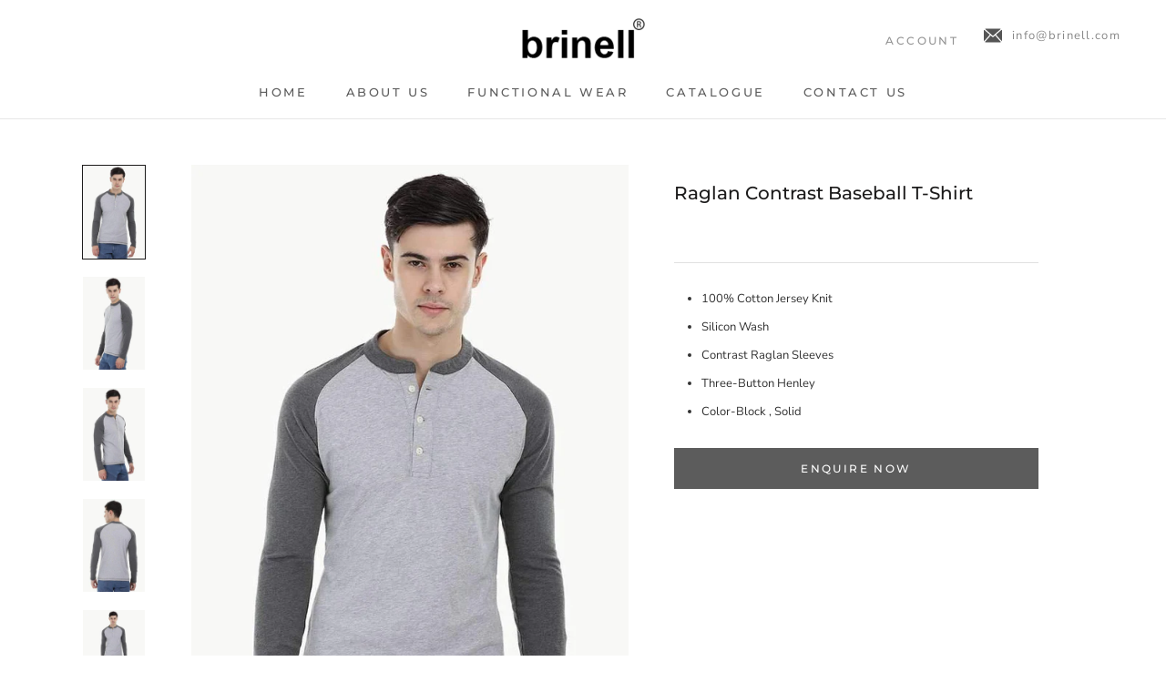

--- FILE ---
content_type: text/html; charset=utf-8
request_url: https://www.brinell.com/products/raglan-contrast-baseball-t-shirt-21218a
body_size: 18412
content:
<!doctype html>

<html class="no-js" lang="en">
  <head>
    <meta charset="utf-8"> 
    <meta http-equiv="X-UA-Compatible" content="IE=edge,chrome=1">
    <meta name="viewport" content="width=device-width, initial-scale=1.0, height=device-height, minimum-scale=1.0, user-scalable=0">
    <meta name="theme-color" content="">
    <!--google webmaster tags-->
    <meta name="google-site-verification" content="0y9Xd1n-H1cu1ow85f9eKXvNNLdwn3PIzm2WMvcIIp8" />
    <meta name="msvalidate.01" content="99451C98E652DF5691574D4987B4F1F8" />
    <!--google webmaster tags-->
    
    <title>
      Raglan Contrast Baseball T-Shirt &ndash; brinell
    </title><meta name="description" content="100% Cotton Jersey Knit Silicon Wash Contrast Raglan Sleeves Three-Button Henley Color-Block , Solid"><link rel="canonical" href="https://www.brinell.com/products/raglan-contrast-baseball-t-shirt-21218a"><link rel="shortcut icon" href="//www.brinell.com/cdn/shop/files/favicon_384965d4-da8d-4b82-947d-ea97caae9800_32x32.png?v=1613730893" type="image/png"><meta property="og:type" content="product">
  <meta property="og:title" content="Raglan Contrast Baseball T-Shirt"><meta property="og:image" content="http://www.brinell.com/cdn/shop/products/raglan-contrast-baseball-t-shirt-21218A-1_zpsatxgkcgg_1104cf0b-0fc1-423f-8766-591ed0430f7e_grande.jpg?v=1573848823">
    <meta property="og:image:secure_url" content="https://www.brinell.com/cdn/shop/products/raglan-contrast-baseball-t-shirt-21218A-1_zpsatxgkcgg_1104cf0b-0fc1-423f-8766-591ed0430f7e_grande.jpg?v=1573848823"><meta property="og:image" content="http://www.brinell.com/cdn/shop/products/raglan-contrast-baseball-t-shirt-21218A-2_zpssjz8cdy0_bd847008-bbbc-48bb-800e-d90a92ec5228_grande.jpg?v=1573848823">
    <meta property="og:image:secure_url" content="https://www.brinell.com/cdn/shop/products/raglan-contrast-baseball-t-shirt-21218A-2_zpssjz8cdy0_bd847008-bbbc-48bb-800e-d90a92ec5228_grande.jpg?v=1573848823"><meta property="og:image" content="http://www.brinell.com/cdn/shop/products/raglan-contrast-baseball-t-shirt-21218A-3_zpsfg98av3j_a8c5e8fe-9b05-4f68-a307-1d04b54d4e17_grande.jpg?v=1573848823">
    <meta property="og:image:secure_url" content="https://www.brinell.com/cdn/shop/products/raglan-contrast-baseball-t-shirt-21218A-3_zpsfg98av3j_a8c5e8fe-9b05-4f68-a307-1d04b54d4e17_grande.jpg?v=1573848823">
<meta property="og:description" content="100% Cotton Jersey Knit Silicon Wash Contrast Raglan Sleeves Three-Button Henley Color-Block , Solid"><meta property="og:url" content="https://www.brinell.com/products/raglan-contrast-baseball-t-shirt-21218a">
<meta property="og:site_name" content="brinell"><meta name="twitter:card" content="summary"><meta name="twitter:title" content="Raglan Contrast Baseball T-Shirt">
  <meta name="twitter:description" content="100% Cotton Jersey KnitSilicon WashContrast Raglan SleevesThree-Button HenleyColor-Block , Solid">
  <meta name="twitter:image" content="https://www.brinell.com/cdn/shop/products/raglan-contrast-baseball-t-shirt-21218A-1_zpsatxgkcgg_1104cf0b-0fc1-423f-8766-591ed0430f7e_600x600_crop_center.jpg?v=1573848823">

    <script>window.performance && window.performance.mark && window.performance.mark('shopify.content_for_header.start');</script><meta id="shopify-digital-wallet" name="shopify-digital-wallet" content="/13697821/digital_wallets/dialog">
<meta name="shopify-checkout-api-token" content="92c6ed47cf190c56a16cc7ec43260d06">
<meta id="in-context-paypal-metadata" data-shop-id="13697821" data-venmo-supported="false" data-environment="production" data-locale="en_US" data-paypal-v4="true" data-currency="USD">
<link rel="alternate" type="application/json+oembed" href="https://www.brinell.com/products/raglan-contrast-baseball-t-shirt-21218a.oembed">
<script async="async" src="/checkouts/internal/preloads.js?locale=en-US"></script>
<script id="shopify-features" type="application/json">{"accessToken":"92c6ed47cf190c56a16cc7ec43260d06","betas":["rich-media-storefront-analytics"],"domain":"www.brinell.com","predictiveSearch":true,"shopId":13697821,"locale":"en"}</script>
<script>var Shopify = Shopify || {};
Shopify.shop = "brinell-com.myshopify.com";
Shopify.locale = "en";
Shopify.currency = {"active":"USD","rate":"1.0"};
Shopify.country = "US";
Shopify.theme = {"name":"Brinell New Homepage-2018","id":37298700322,"schema_name":"Prestige","schema_version":"2.0.5","theme_store_id":null,"role":"main"};
Shopify.theme.handle = "null";
Shopify.theme.style = {"id":null,"handle":null};
Shopify.cdnHost = "www.brinell.com/cdn";
Shopify.routes = Shopify.routes || {};
Shopify.routes.root = "/";</script>
<script type="module">!function(o){(o.Shopify=o.Shopify||{}).modules=!0}(window);</script>
<script>!function(o){function n(){var o=[];function n(){o.push(Array.prototype.slice.apply(arguments))}return n.q=o,n}var t=o.Shopify=o.Shopify||{};t.loadFeatures=n(),t.autoloadFeatures=n()}(window);</script>
<script id="shop-js-analytics" type="application/json">{"pageType":"product"}</script>
<script defer="defer" async type="module" src="//www.brinell.com/cdn/shopifycloud/shop-js/modules/v2/client.init-shop-cart-sync_DtuiiIyl.en.esm.js"></script>
<script defer="defer" async type="module" src="//www.brinell.com/cdn/shopifycloud/shop-js/modules/v2/chunk.common_CUHEfi5Q.esm.js"></script>
<script type="module">
  await import("//www.brinell.com/cdn/shopifycloud/shop-js/modules/v2/client.init-shop-cart-sync_DtuiiIyl.en.esm.js");
await import("//www.brinell.com/cdn/shopifycloud/shop-js/modules/v2/chunk.common_CUHEfi5Q.esm.js");

  window.Shopify.SignInWithShop?.initShopCartSync?.({"fedCMEnabled":true,"windoidEnabled":true});

</script>
<script id="__st">var __st={"a":13697821,"offset":-43200,"reqid":"4b850aeb-12cb-49f0-b8d0-4c91e8b67b8a-1767451890","pageurl":"www.brinell.com\/products\/raglan-contrast-baseball-t-shirt-21218a","u":"f23d8ffd1cf3","p":"product","rtyp":"product","rid":7595317185};</script>
<script>window.ShopifyPaypalV4VisibilityTracking = true;</script>
<script id="captcha-bootstrap">!function(){'use strict';const t='contact',e='account',n='new_comment',o=[[t,t],['blogs',n],['comments',n],[t,'customer']],c=[[e,'customer_login'],[e,'guest_login'],[e,'recover_customer_password'],[e,'create_customer']],r=t=>t.map((([t,e])=>`form[action*='/${t}']:not([data-nocaptcha='true']) input[name='form_type'][value='${e}']`)).join(','),a=t=>()=>t?[...document.querySelectorAll(t)].map((t=>t.form)):[];function s(){const t=[...o],e=r(t);return a(e)}const i='password',u='form_key',d=['recaptcha-v3-token','g-recaptcha-response','h-captcha-response',i],f=()=>{try{return window.sessionStorage}catch{return}},m='__shopify_v',_=t=>t.elements[u];function p(t,e,n=!1){try{const o=window.sessionStorage,c=JSON.parse(o.getItem(e)),{data:r}=function(t){const{data:e,action:n}=t;return t[m]||n?{data:e,action:n}:{data:t,action:n}}(c);for(const[e,n]of Object.entries(r))t.elements[e]&&(t.elements[e].value=n);n&&o.removeItem(e)}catch(o){console.error('form repopulation failed',{error:o})}}const l='form_type',E='cptcha';function T(t){t.dataset[E]=!0}const w=window,h=w.document,L='Shopify',v='ce_forms',y='captcha';let A=!1;((t,e)=>{const n=(g='f06e6c50-85a8-45c8-87d0-21a2b65856fe',I='https://cdn.shopify.com/shopifycloud/storefront-forms-hcaptcha/ce_storefront_forms_captcha_hcaptcha.v1.5.2.iife.js',D={infoText:'Protected by hCaptcha',privacyText:'Privacy',termsText:'Terms'},(t,e,n)=>{const o=w[L][v],c=o.bindForm;if(c)return c(t,g,e,D).then(n);var r;o.q.push([[t,g,e,D],n]),r=I,A||(h.body.append(Object.assign(h.createElement('script'),{id:'captcha-provider',async:!0,src:r})),A=!0)});var g,I,D;w[L]=w[L]||{},w[L][v]=w[L][v]||{},w[L][v].q=[],w[L][y]=w[L][y]||{},w[L][y].protect=function(t,e){n(t,void 0,e),T(t)},Object.freeze(w[L][y]),function(t,e,n,w,h,L){const[v,y,A,g]=function(t,e,n){const i=e?o:[],u=t?c:[],d=[...i,...u],f=r(d),m=r(i),_=r(d.filter((([t,e])=>n.includes(e))));return[a(f),a(m),a(_),s()]}(w,h,L),I=t=>{const e=t.target;return e instanceof HTMLFormElement?e:e&&e.form},D=t=>v().includes(t);t.addEventListener('submit',(t=>{const e=I(t);if(!e)return;const n=D(e)&&!e.dataset.hcaptchaBound&&!e.dataset.recaptchaBound,o=_(e),c=g().includes(e)&&(!o||!o.value);(n||c)&&t.preventDefault(),c&&!n&&(function(t){try{if(!f())return;!function(t){const e=f();if(!e)return;const n=_(t);if(!n)return;const o=n.value;o&&e.removeItem(o)}(t);const e=Array.from(Array(32),(()=>Math.random().toString(36)[2])).join('');!function(t,e){_(t)||t.append(Object.assign(document.createElement('input'),{type:'hidden',name:u})),t.elements[u].value=e}(t,e),function(t,e){const n=f();if(!n)return;const o=[...t.querySelectorAll(`input[type='${i}']`)].map((({name:t})=>t)),c=[...d,...o],r={};for(const[a,s]of new FormData(t).entries())c.includes(a)||(r[a]=s);n.setItem(e,JSON.stringify({[m]:1,action:t.action,data:r}))}(t,e)}catch(e){console.error('failed to persist form',e)}}(e),e.submit())}));const S=(t,e)=>{t&&!t.dataset[E]&&(n(t,e.some((e=>e===t))),T(t))};for(const o of['focusin','change'])t.addEventListener(o,(t=>{const e=I(t);D(e)&&S(e,y())}));const B=e.get('form_key'),M=e.get(l),P=B&&M;t.addEventListener('DOMContentLoaded',(()=>{const t=y();if(P)for(const e of t)e.elements[l].value===M&&p(e,B);[...new Set([...A(),...v().filter((t=>'true'===t.dataset.shopifyCaptcha))])].forEach((e=>S(e,t)))}))}(h,new URLSearchParams(w.location.search),n,t,e,['guest_login'])})(!0,!0)}();</script>
<script integrity="sha256-4kQ18oKyAcykRKYeNunJcIwy7WH5gtpwJnB7kiuLZ1E=" data-source-attribution="shopify.loadfeatures" defer="defer" src="//www.brinell.com/cdn/shopifycloud/storefront/assets/storefront/load_feature-a0a9edcb.js" crossorigin="anonymous"></script>
<script data-source-attribution="shopify.dynamic_checkout.dynamic.init">var Shopify=Shopify||{};Shopify.PaymentButton=Shopify.PaymentButton||{isStorefrontPortableWallets:!0,init:function(){window.Shopify.PaymentButton.init=function(){};var t=document.createElement("script");t.src="https://www.brinell.com/cdn/shopifycloud/portable-wallets/latest/portable-wallets.en.js",t.type="module",document.head.appendChild(t)}};
</script>
<script data-source-attribution="shopify.dynamic_checkout.buyer_consent">
  function portableWalletsHideBuyerConsent(e){var t=document.getElementById("shopify-buyer-consent"),n=document.getElementById("shopify-subscription-policy-button");t&&n&&(t.classList.add("hidden"),t.setAttribute("aria-hidden","true"),n.removeEventListener("click",e))}function portableWalletsShowBuyerConsent(e){var t=document.getElementById("shopify-buyer-consent"),n=document.getElementById("shopify-subscription-policy-button");t&&n&&(t.classList.remove("hidden"),t.removeAttribute("aria-hidden"),n.addEventListener("click",e))}window.Shopify?.PaymentButton&&(window.Shopify.PaymentButton.hideBuyerConsent=portableWalletsHideBuyerConsent,window.Shopify.PaymentButton.showBuyerConsent=portableWalletsShowBuyerConsent);
</script>
<script data-source-attribution="shopify.dynamic_checkout.cart.bootstrap">document.addEventListener("DOMContentLoaded",(function(){function t(){return document.querySelector("shopify-accelerated-checkout-cart, shopify-accelerated-checkout")}if(t())Shopify.PaymentButton.init();else{new MutationObserver((function(e,n){t()&&(Shopify.PaymentButton.init(),n.disconnect())})).observe(document.body,{childList:!0,subtree:!0})}}));
</script>
<link id="shopify-accelerated-checkout-styles" rel="stylesheet" media="screen" href="https://www.brinell.com/cdn/shopifycloud/portable-wallets/latest/accelerated-checkout-backwards-compat.css" crossorigin="anonymous">
<style id="shopify-accelerated-checkout-cart">
        #shopify-buyer-consent {
  margin-top: 1em;
  display: inline-block;
  width: 100%;
}

#shopify-buyer-consent.hidden {
  display: none;
}

#shopify-subscription-policy-button {
  background: none;
  border: none;
  padding: 0;
  text-decoration: underline;
  font-size: inherit;
  cursor: pointer;
}

#shopify-subscription-policy-button::before {
  box-shadow: none;
}

      </style>

<script>window.performance && window.performance.mark && window.performance.mark('shopify.content_for_header.end');</script>

    <link rel="stylesheet" href="//www.brinell.com/cdn/shop/t/11/assets/theme.scss.css?v=160131768971280677041759252191">
    <link rel="stylesheet" href="//www.brinell.com/cdn/shop/t/11/assets/animate.scss.css?v=9035473541413335251543060800">

    <script>
      // This allows to expose several variables to the global scope, to be used in scripts
      window.theme = {
        template: "product",
        shopCurrency: "USD",
        moneyFormat: "\u003cspan class=hidden\u003e${{ amount }}\u003c\/span\u003e",
        moneyWithCurrencyFormat: "\u003cspan class=hidden\u003e${{ amount }} USD\u003c\/span\u003e",
        currencyConversionEnabled: false,
        currencyConversionMoneyFormat: "money_format",
        currencyConversionRoundAmounts: true,
        productImageSize: "natural",
        searchMode: "product,article",
        showPageTransition: true,
        showElementStaggering: false,
        showImageZooming: true,
        enableExperimentalResizeObserver: false
      };

      window.languages = {
        cartAddNote: "Add Order Note",
        cartEditNote: "Edit Order Note",
        productImageLoadingError: "This image could not be loaded. Please try to reload the page.",
        productFormAddToCart: "Add to cart",
        productFormUnavailable: "Unavailable",
        productFormSoldOut: "Sold Out",
        shippingEstimatorOneResult: "1 option available:",
        shippingEstimatorMoreResults: "{{count}} options available:",
        shippingEstimatorNoResults: "No shipping could be found"
      };

      window.lazySizesConfig = {
        loadHidden: false,
        hFac: 0.5,
        expFactor: 2,
        ricTimeout: 150,
        lazyClass: 'Image--lazyLoad',
        loadingClass: 'Image--lazyLoading',
        loadedClass: 'Image--lazyLoaded'
      };

      document.documentElement.className = document.documentElement.className.replace('no-js', 'js');
      document.documentElement.style.setProperty('--window-height', window.innerHeight + 'px');

      // We do a quick detection of some features (we could use Modernizr but for so little...)
      (function() {
        document.documentElement.className += ((window.CSS && window.CSS.supports('(position: sticky) or (position: -webkit-sticky)')) ? ' supports-sticky' : ' no-supports-sticky');
        document.documentElement.className += (window.matchMedia('(-moz-touch-enabled: 1), (hover: none)')).matches ? ' no-supports-hover' : ' supports-hover';
      }());

      window.onpageshow = function (event) {
        if (event.persisted) {
          window.location.reload();
        }
      };
    </script>

    <script src="//www.brinell.com/cdn/shop/t/11/assets/lazysizes.min.js?v=174358363404432586981542950614" async></script>

    
<script src="https://polyfill-fastly.net/v2/polyfill.min.js?features=fetch,Element.prototype.closest,Element.prototype.remove,Element.prototype.classList,Array.prototype.includes,Array.prototype.fill,Object.assign,CustomEvent,IntersectionObserver,IntersectionObserverEntry" defer></script>
    <script src="//www.brinell.com/cdn/shop/t/11/assets/libs.min.js?v=88466822118989791001542950614" defer></script>
    <script src="//www.brinell.com/cdn/shop/t/11/assets/theme.min.js?v=38606973108106749121542950615" defer></script>
    <script src="//www.brinell.com/cdn/shop/t/11/assets/custom.js?v=2210676687510553581542956324" defer></script>

    
  <script type="application/ld+json">
  {
    "@context": "http://schema.org",
    "@type": "Product",
    "offers": {
      "@type": "Offer",
      
      "priceCurrency": "USD"
    },
    "brand": "Brinell",
    "name": "Raglan Contrast Baseball T-Shirt",
    "description": "\r100% Cotton Jersey Knit\rSilicon Wash\rContrast Raglan Sleeves\rThree-Button Henley\rColor-Block , Solid\r\r",
    "category": "T-shirts",
    "url": "https://www.brinell.com/products/raglan-contrast-baseball-t-shirt-21218a",
    "image": {
      "@type": "ImageObject",
      "url": "https://www.brinell.com/cdn/shop/products/raglan-contrast-baseball-t-shirt-21218A-1_zpsatxgkcgg_1104cf0b-0fc1-423f-8766-591ed0430f7e_1024x1024.jpg?v=1573848823",
      "image": "https://www.brinell.com/cdn/shop/products/raglan-contrast-baseball-t-shirt-21218A-1_zpsatxgkcgg_1104cf0b-0fc1-423f-8766-591ed0430f7e_1024x1024.jpg?v=1573848823",
      "name": "Raglan Contrast Baseball T-Shirt",
      "width": 1024,
      "height": 1024
    }
  }
  </script>

  <link href="https://monorail-edge.shopifysvc.com" rel="dns-prefetch">
<script>(function(){if ("sendBeacon" in navigator && "performance" in window) {try {var session_token_from_headers = performance.getEntriesByType('navigation')[0].serverTiming.find(x => x.name == '_s').description;} catch {var session_token_from_headers = undefined;}var session_cookie_matches = document.cookie.match(/_shopify_s=([^;]*)/);var session_token_from_cookie = session_cookie_matches && session_cookie_matches.length === 2 ? session_cookie_matches[1] : "";var session_token = session_token_from_headers || session_token_from_cookie || "";function handle_abandonment_event(e) {var entries = performance.getEntries().filter(function(entry) {return /monorail-edge.shopifysvc.com/.test(entry.name);});if (!window.abandonment_tracked && entries.length === 0) {window.abandonment_tracked = true;var currentMs = Date.now();var navigation_start = performance.timing.navigationStart;var payload = {shop_id: 13697821,url: window.location.href,navigation_start,duration: currentMs - navigation_start,session_token,page_type: "product"};window.navigator.sendBeacon("https://monorail-edge.shopifysvc.com/v1/produce", JSON.stringify({schema_id: "online_store_buyer_site_abandonment/1.1",payload: payload,metadata: {event_created_at_ms: currentMs,event_sent_at_ms: currentMs}}));}}window.addEventListener('pagehide', handle_abandonment_event);}}());</script>
<script id="web-pixels-manager-setup">(function e(e,d,r,n,o){if(void 0===o&&(o={}),!Boolean(null===(a=null===(i=window.Shopify)||void 0===i?void 0:i.analytics)||void 0===a?void 0:a.replayQueue)){var i,a;window.Shopify=window.Shopify||{};var t=window.Shopify;t.analytics=t.analytics||{};var s=t.analytics;s.replayQueue=[],s.publish=function(e,d,r){return s.replayQueue.push([e,d,r]),!0};try{self.performance.mark("wpm:start")}catch(e){}var l=function(){var e={modern:/Edge?\/(1{2}[4-9]|1[2-9]\d|[2-9]\d{2}|\d{4,})\.\d+(\.\d+|)|Firefox\/(1{2}[4-9]|1[2-9]\d|[2-9]\d{2}|\d{4,})\.\d+(\.\d+|)|Chrom(ium|e)\/(9{2}|\d{3,})\.\d+(\.\d+|)|(Maci|X1{2}).+ Version\/(15\.\d+|(1[6-9]|[2-9]\d|\d{3,})\.\d+)([,.]\d+|)( \(\w+\)|)( Mobile\/\w+|) Safari\/|Chrome.+OPR\/(9{2}|\d{3,})\.\d+\.\d+|(CPU[ +]OS|iPhone[ +]OS|CPU[ +]iPhone|CPU IPhone OS|CPU iPad OS)[ +]+(15[._]\d+|(1[6-9]|[2-9]\d|\d{3,})[._]\d+)([._]\d+|)|Android:?[ /-](13[3-9]|1[4-9]\d|[2-9]\d{2}|\d{4,})(\.\d+|)(\.\d+|)|Android.+Firefox\/(13[5-9]|1[4-9]\d|[2-9]\d{2}|\d{4,})\.\d+(\.\d+|)|Android.+Chrom(ium|e)\/(13[3-9]|1[4-9]\d|[2-9]\d{2}|\d{4,})\.\d+(\.\d+|)|SamsungBrowser\/([2-9]\d|\d{3,})\.\d+/,legacy:/Edge?\/(1[6-9]|[2-9]\d|\d{3,})\.\d+(\.\d+|)|Firefox\/(5[4-9]|[6-9]\d|\d{3,})\.\d+(\.\d+|)|Chrom(ium|e)\/(5[1-9]|[6-9]\d|\d{3,})\.\d+(\.\d+|)([\d.]+$|.*Safari\/(?![\d.]+ Edge\/[\d.]+$))|(Maci|X1{2}).+ Version\/(10\.\d+|(1[1-9]|[2-9]\d|\d{3,})\.\d+)([,.]\d+|)( \(\w+\)|)( Mobile\/\w+|) Safari\/|Chrome.+OPR\/(3[89]|[4-9]\d|\d{3,})\.\d+\.\d+|(CPU[ +]OS|iPhone[ +]OS|CPU[ +]iPhone|CPU IPhone OS|CPU iPad OS)[ +]+(10[._]\d+|(1[1-9]|[2-9]\d|\d{3,})[._]\d+)([._]\d+|)|Android:?[ /-](13[3-9]|1[4-9]\d|[2-9]\d{2}|\d{4,})(\.\d+|)(\.\d+|)|Mobile Safari.+OPR\/([89]\d|\d{3,})\.\d+\.\d+|Android.+Firefox\/(13[5-9]|1[4-9]\d|[2-9]\d{2}|\d{4,})\.\d+(\.\d+|)|Android.+Chrom(ium|e)\/(13[3-9]|1[4-9]\d|[2-9]\d{2}|\d{4,})\.\d+(\.\d+|)|Android.+(UC? ?Browser|UCWEB|U3)[ /]?(15\.([5-9]|\d{2,})|(1[6-9]|[2-9]\d|\d{3,})\.\d+)\.\d+|SamsungBrowser\/(5\.\d+|([6-9]|\d{2,})\.\d+)|Android.+MQ{2}Browser\/(14(\.(9|\d{2,})|)|(1[5-9]|[2-9]\d|\d{3,})(\.\d+|))(\.\d+|)|K[Aa][Ii]OS\/(3\.\d+|([4-9]|\d{2,})\.\d+)(\.\d+|)/},d=e.modern,r=e.legacy,n=navigator.userAgent;return n.match(d)?"modern":n.match(r)?"legacy":"unknown"}(),u="modern"===l?"modern":"legacy",c=(null!=n?n:{modern:"",legacy:""})[u],f=function(e){return[e.baseUrl,"/wpm","/b",e.hashVersion,"modern"===e.buildTarget?"m":"l",".js"].join("")}({baseUrl:d,hashVersion:r,buildTarget:u}),m=function(e){var d=e.version,r=e.bundleTarget,n=e.surface,o=e.pageUrl,i=e.monorailEndpoint;return{emit:function(e){var a=e.status,t=e.errorMsg,s=(new Date).getTime(),l=JSON.stringify({metadata:{event_sent_at_ms:s},events:[{schema_id:"web_pixels_manager_load/3.1",payload:{version:d,bundle_target:r,page_url:o,status:a,surface:n,error_msg:t},metadata:{event_created_at_ms:s}}]});if(!i)return console&&console.warn&&console.warn("[Web Pixels Manager] No Monorail endpoint provided, skipping logging."),!1;try{return self.navigator.sendBeacon.bind(self.navigator)(i,l)}catch(e){}var u=new XMLHttpRequest;try{return u.open("POST",i,!0),u.setRequestHeader("Content-Type","text/plain"),u.send(l),!0}catch(e){return console&&console.warn&&console.warn("[Web Pixels Manager] Got an unhandled error while logging to Monorail."),!1}}}}({version:r,bundleTarget:l,surface:e.surface,pageUrl:self.location.href,monorailEndpoint:e.monorailEndpoint});try{o.browserTarget=l,function(e){var d=e.src,r=e.async,n=void 0===r||r,o=e.onload,i=e.onerror,a=e.sri,t=e.scriptDataAttributes,s=void 0===t?{}:t,l=document.createElement("script"),u=document.querySelector("head"),c=document.querySelector("body");if(l.async=n,l.src=d,a&&(l.integrity=a,l.crossOrigin="anonymous"),s)for(var f in s)if(Object.prototype.hasOwnProperty.call(s,f))try{l.dataset[f]=s[f]}catch(e){}if(o&&l.addEventListener("load",o),i&&l.addEventListener("error",i),u)u.appendChild(l);else{if(!c)throw new Error("Did not find a head or body element to append the script");c.appendChild(l)}}({src:f,async:!0,onload:function(){if(!function(){var e,d;return Boolean(null===(d=null===(e=window.Shopify)||void 0===e?void 0:e.analytics)||void 0===d?void 0:d.initialized)}()){var d=window.webPixelsManager.init(e)||void 0;if(d){var r=window.Shopify.analytics;r.replayQueue.forEach((function(e){var r=e[0],n=e[1],o=e[2];d.publishCustomEvent(r,n,o)})),r.replayQueue=[],r.publish=d.publishCustomEvent,r.visitor=d.visitor,r.initialized=!0}}},onerror:function(){return m.emit({status:"failed",errorMsg:"".concat(f," has failed to load")})},sri:function(e){var d=/^sha384-[A-Za-z0-9+/=]+$/;return"string"==typeof e&&d.test(e)}(c)?c:"",scriptDataAttributes:o}),m.emit({status:"loading"})}catch(e){m.emit({status:"failed",errorMsg:(null==e?void 0:e.message)||"Unknown error"})}}})({shopId: 13697821,storefrontBaseUrl: "https://www.brinell.com",extensionsBaseUrl: "https://extensions.shopifycdn.com/cdn/shopifycloud/web-pixels-manager",monorailEndpoint: "https://monorail-edge.shopifysvc.com/unstable/produce_batch",surface: "storefront-renderer",enabledBetaFlags: ["2dca8a86","a0d5f9d2"],webPixelsConfigList: [{"id":"130580634","eventPayloadVersion":"v1","runtimeContext":"LAX","scriptVersion":"1","type":"CUSTOM","privacyPurposes":["ANALYTICS"],"name":"Google Analytics tag (migrated)"},{"id":"shopify-app-pixel","configuration":"{}","eventPayloadVersion":"v1","runtimeContext":"STRICT","scriptVersion":"0450","apiClientId":"shopify-pixel","type":"APP","privacyPurposes":["ANALYTICS","MARKETING"]},{"id":"shopify-custom-pixel","eventPayloadVersion":"v1","runtimeContext":"LAX","scriptVersion":"0450","apiClientId":"shopify-pixel","type":"CUSTOM","privacyPurposes":["ANALYTICS","MARKETING"]}],isMerchantRequest: false,initData: {"shop":{"name":"brinell","paymentSettings":{"currencyCode":"USD"},"myshopifyDomain":"brinell-com.myshopify.com","countryCode":"IN","storefrontUrl":"https:\/\/www.brinell.com"},"customer":null,"cart":null,"checkout":null,"productVariants":[{"price":{"amount":0.0,"currencyCode":"USD"},"product":{"title":"Raglan Contrast Baseball T-Shirt","vendor":"Brinell","id":"7595317185","untranslatedTitle":"Raglan Contrast Baseball T-Shirt","url":"\/products\/raglan-contrast-baseball-t-shirt-21218a","type":"T-shirts"},"id":"15860891779106","image":{"src":"\/\/www.brinell.com\/cdn\/shop\/products\/raglan-contrast-baseball-t-shirt-21218A-1_zpsatxgkcgg_1104cf0b-0fc1-423f-8766-591ed0430f7e.jpg?v=1573848823"},"sku":"21218A","title":"Default Title","untranslatedTitle":"Default Title"}],"purchasingCompany":null},},"https://www.brinell.com/cdn","da62cc92w68dfea28pcf9825a4m392e00d0",{"modern":"","legacy":""},{"shopId":"13697821","storefrontBaseUrl":"https:\/\/www.brinell.com","extensionBaseUrl":"https:\/\/extensions.shopifycdn.com\/cdn\/shopifycloud\/web-pixels-manager","surface":"storefront-renderer","enabledBetaFlags":"[\"2dca8a86\", \"a0d5f9d2\"]","isMerchantRequest":"false","hashVersion":"da62cc92w68dfea28pcf9825a4m392e00d0","publish":"custom","events":"[[\"page_viewed\",{}],[\"product_viewed\",{\"productVariant\":{\"price\":{\"amount\":0.0,\"currencyCode\":\"USD\"},\"product\":{\"title\":\"Raglan Contrast Baseball T-Shirt\",\"vendor\":\"Brinell\",\"id\":\"7595317185\",\"untranslatedTitle\":\"Raglan Contrast Baseball T-Shirt\",\"url\":\"\/products\/raglan-contrast-baseball-t-shirt-21218a\",\"type\":\"T-shirts\"},\"id\":\"15860891779106\",\"image\":{\"src\":\"\/\/www.brinell.com\/cdn\/shop\/products\/raglan-contrast-baseball-t-shirt-21218A-1_zpsatxgkcgg_1104cf0b-0fc1-423f-8766-591ed0430f7e.jpg?v=1573848823\"},\"sku\":\"21218A\",\"title\":\"Default Title\",\"untranslatedTitle\":\"Default Title\"}}]]"});</script><script>
  window.ShopifyAnalytics = window.ShopifyAnalytics || {};
  window.ShopifyAnalytics.meta = window.ShopifyAnalytics.meta || {};
  window.ShopifyAnalytics.meta.currency = 'USD';
  var meta = {"product":{"id":7595317185,"gid":"gid:\/\/shopify\/Product\/7595317185","vendor":"Brinell","type":"T-shirts","handle":"raglan-contrast-baseball-t-shirt-21218a","variants":[{"id":15860891779106,"price":0,"name":"Raglan Contrast Baseball T-Shirt","public_title":null,"sku":"21218A"}],"remote":false},"page":{"pageType":"product","resourceType":"product","resourceId":7595317185,"requestId":"4b850aeb-12cb-49f0-b8d0-4c91e8b67b8a-1767451890"}};
  for (var attr in meta) {
    window.ShopifyAnalytics.meta[attr] = meta[attr];
  }
</script>
<script class="analytics">
  (function () {
    var customDocumentWrite = function(content) {
      var jquery = null;

      if (window.jQuery) {
        jquery = window.jQuery;
      } else if (window.Checkout && window.Checkout.$) {
        jquery = window.Checkout.$;
      }

      if (jquery) {
        jquery('body').append(content);
      }
    };

    var hasLoggedConversion = function(token) {
      if (token) {
        return document.cookie.indexOf('loggedConversion=' + token) !== -1;
      }
      return false;
    }

    var setCookieIfConversion = function(token) {
      if (token) {
        var twoMonthsFromNow = new Date(Date.now());
        twoMonthsFromNow.setMonth(twoMonthsFromNow.getMonth() + 2);

        document.cookie = 'loggedConversion=' + token + '; expires=' + twoMonthsFromNow;
      }
    }

    var trekkie = window.ShopifyAnalytics.lib = window.trekkie = window.trekkie || [];
    if (trekkie.integrations) {
      return;
    }
    trekkie.methods = [
      'identify',
      'page',
      'ready',
      'track',
      'trackForm',
      'trackLink'
    ];
    trekkie.factory = function(method) {
      return function() {
        var args = Array.prototype.slice.call(arguments);
        args.unshift(method);
        trekkie.push(args);
        return trekkie;
      };
    };
    for (var i = 0; i < trekkie.methods.length; i++) {
      var key = trekkie.methods[i];
      trekkie[key] = trekkie.factory(key);
    }
    trekkie.load = function(config) {
      trekkie.config = config || {};
      trekkie.config.initialDocumentCookie = document.cookie;
      var first = document.getElementsByTagName('script')[0];
      var script = document.createElement('script');
      script.type = 'text/javascript';
      script.onerror = function(e) {
        var scriptFallback = document.createElement('script');
        scriptFallback.type = 'text/javascript';
        scriptFallback.onerror = function(error) {
                var Monorail = {
      produce: function produce(monorailDomain, schemaId, payload) {
        var currentMs = new Date().getTime();
        var event = {
          schema_id: schemaId,
          payload: payload,
          metadata: {
            event_created_at_ms: currentMs,
            event_sent_at_ms: currentMs
          }
        };
        return Monorail.sendRequest("https://" + monorailDomain + "/v1/produce", JSON.stringify(event));
      },
      sendRequest: function sendRequest(endpointUrl, payload) {
        // Try the sendBeacon API
        if (window && window.navigator && typeof window.navigator.sendBeacon === 'function' && typeof window.Blob === 'function' && !Monorail.isIos12()) {
          var blobData = new window.Blob([payload], {
            type: 'text/plain'
          });

          if (window.navigator.sendBeacon(endpointUrl, blobData)) {
            return true;
          } // sendBeacon was not successful

        } // XHR beacon

        var xhr = new XMLHttpRequest();

        try {
          xhr.open('POST', endpointUrl);
          xhr.setRequestHeader('Content-Type', 'text/plain');
          xhr.send(payload);
        } catch (e) {
          console.log(e);
        }

        return false;
      },
      isIos12: function isIos12() {
        return window.navigator.userAgent.lastIndexOf('iPhone; CPU iPhone OS 12_') !== -1 || window.navigator.userAgent.lastIndexOf('iPad; CPU OS 12_') !== -1;
      }
    };
    Monorail.produce('monorail-edge.shopifysvc.com',
      'trekkie_storefront_load_errors/1.1',
      {shop_id: 13697821,
      theme_id: 37298700322,
      app_name: "storefront",
      context_url: window.location.href,
      source_url: "//www.brinell.com/cdn/s/trekkie.storefront.8f32c7f0b513e73f3235c26245676203e1209161.min.js"});

        };
        scriptFallback.async = true;
        scriptFallback.src = '//www.brinell.com/cdn/s/trekkie.storefront.8f32c7f0b513e73f3235c26245676203e1209161.min.js';
        first.parentNode.insertBefore(scriptFallback, first);
      };
      script.async = true;
      script.src = '//www.brinell.com/cdn/s/trekkie.storefront.8f32c7f0b513e73f3235c26245676203e1209161.min.js';
      first.parentNode.insertBefore(script, first);
    };
    trekkie.load(
      {"Trekkie":{"appName":"storefront","development":false,"defaultAttributes":{"shopId":13697821,"isMerchantRequest":null,"themeId":37298700322,"themeCityHash":"14114504251193356585","contentLanguage":"en","currency":"USD","eventMetadataId":"4b9a2e70-5138-4e82-9034-0fb9dc676d3b"},"isServerSideCookieWritingEnabled":true,"monorailRegion":"shop_domain","enabledBetaFlags":["65f19447"]},"Session Attribution":{},"S2S":{"facebookCapiEnabled":false,"source":"trekkie-storefront-renderer","apiClientId":580111}}
    );

    var loaded = false;
    trekkie.ready(function() {
      if (loaded) return;
      loaded = true;

      window.ShopifyAnalytics.lib = window.trekkie;

      var originalDocumentWrite = document.write;
      document.write = customDocumentWrite;
      try { window.ShopifyAnalytics.merchantGoogleAnalytics.call(this); } catch(error) {};
      document.write = originalDocumentWrite;

      window.ShopifyAnalytics.lib.page(null,{"pageType":"product","resourceType":"product","resourceId":7595317185,"requestId":"4b850aeb-12cb-49f0-b8d0-4c91e8b67b8a-1767451890","shopifyEmitted":true});

      var match = window.location.pathname.match(/checkouts\/(.+)\/(thank_you|post_purchase)/)
      var token = match? match[1]: undefined;
      if (!hasLoggedConversion(token)) {
        setCookieIfConversion(token);
        window.ShopifyAnalytics.lib.track("Viewed Product",{"currency":"USD","variantId":15860891779106,"productId":7595317185,"productGid":"gid:\/\/shopify\/Product\/7595317185","name":"Raglan Contrast Baseball T-Shirt","price":"0.00","sku":"21218A","brand":"Brinell","variant":null,"category":"T-shirts","nonInteraction":true,"remote":false},undefined,undefined,{"shopifyEmitted":true});
      window.ShopifyAnalytics.lib.track("monorail:\/\/trekkie_storefront_viewed_product\/1.1",{"currency":"USD","variantId":15860891779106,"productId":7595317185,"productGid":"gid:\/\/shopify\/Product\/7595317185","name":"Raglan Contrast Baseball T-Shirt","price":"0.00","sku":"21218A","brand":"Brinell","variant":null,"category":"T-shirts","nonInteraction":true,"remote":false,"referer":"https:\/\/www.brinell.com\/products\/raglan-contrast-baseball-t-shirt-21218a"});
      }
    });


        var eventsListenerScript = document.createElement('script');
        eventsListenerScript.async = true;
        eventsListenerScript.src = "//www.brinell.com/cdn/shopifycloud/storefront/assets/shop_events_listener-3da45d37.js";
        document.getElementsByTagName('head')[0].appendChild(eventsListenerScript);

})();</script>
  <script>
  if (!window.ga || (window.ga && typeof window.ga !== 'function')) {
    window.ga = function ga() {
      (window.ga.q = window.ga.q || []).push(arguments);
      if (window.Shopify && window.Shopify.analytics && typeof window.Shopify.analytics.publish === 'function') {
        window.Shopify.analytics.publish("ga_stub_called", {}, {sendTo: "google_osp_migration"});
      }
      console.error("Shopify's Google Analytics stub called with:", Array.from(arguments), "\nSee https://help.shopify.com/manual/promoting-marketing/pixels/pixel-migration#google for more information.");
    };
    if (window.Shopify && window.Shopify.analytics && typeof window.Shopify.analytics.publish === 'function') {
      window.Shopify.analytics.publish("ga_stub_initialized", {}, {sendTo: "google_osp_migration"});
    }
  }
</script>
<script
  defer
  src="https://www.brinell.com/cdn/shopifycloud/perf-kit/shopify-perf-kit-2.1.2.min.js"
  data-application="storefront-renderer"
  data-shop-id="13697821"
  data-render-region="gcp-us-east1"
  data-page-type="product"
  data-theme-instance-id="37298700322"
  data-theme-name="Prestige"
  data-theme-version="2.0.5"
  data-monorail-region="shop_domain"
  data-resource-timing-sampling-rate="10"
  data-shs="true"
  data-shs-beacon="true"
  data-shs-export-with-fetch="true"
  data-shs-logs-sample-rate="1"
  data-shs-beacon-endpoint="https://www.brinell.com/api/collect"
></script>
</head>

  <body class="prestige--v2  template-product">
    <a class="PageSkipLink u-visually-hidden" href="#main">Skip to content</a>
    <span class="LoadingBar"></span>
    <div class="PageOverlay"></div>
    <div class="PageTransition"></div>

    <div id="shopify-section-popup" class="shopify-section"></div>
    <div id="shopify-section-sidebar-menu" class="shopify-section"><section id="sidebar-menu" class="SidebarMenu Drawer Drawer--small Drawer--fromLeft" aria-hidden="true" data-section-id="sidebar-menu" data-section-type="sidebar-menu">
    <header class="Drawer__Header" data-drawer-animated-left>
      <button class="Drawer__Close Icon-Wrapper--clickable" data-action="close-drawer" data-drawer-id="sidebar-menu" aria-label="Close navigation"><svg class="Icon Icon--close" role="presentation" viewBox="0 0 16 14">
      <path d="M15 0L1 14m14 0L1 0" stroke="currentColor" fill="none" fill-rule="evenodd"></path>
    </svg></button>
    </header>

    <div class="Drawer__Content">
      <div class="Drawer__Main" data-drawer-animated-left data-scrollable>
        <div class="Drawer__Container">
          <nav class="SidebarMenu__Nav SidebarMenu__Nav--primary" aria-label="Sidebar navigation"><div class="Collapsible"><a href="/" class="Collapsible__Button Heading Link Link--primary u-h6">Home</a></div><div class="Collapsible"><button class="Collapsible__Button Heading u-h6" data-action="toggle-collapsible" aria-expanded="false">Topwear<span class="Collapsible__Plus"></span>
                  </button>

                  <div class="Collapsible__Inner">
                    <div class="Collapsible__Content"><div class="Collapsible"><a href="/collections/shirts" class="Collapsible__Button Heading Text--subdued Link Link--primary u-h7">Shirts</a></div><div class="Collapsible"><a href="/collections/t-shirts" class="Collapsible__Button Heading Text--subdued Link Link--primary u-h7">T-Shirts</a></div><div class="Collapsible"><a href="/collections/tanks" class="Collapsible__Button Heading Text--subdued Link Link--primary u-h7">Tanks</a></div><div class="Collapsible"><a href="/collections/hoodies-sweatshirts" class="Collapsible__Button Heading Text--subdued Link Link--primary u-h7">Hoodies &amp; Sweatshirts</a></div><div class="Collapsible"><a href="/collections/jackets-outerwear" class="Collapsible__Button Heading Text--subdued Link Link--primary u-h7">Jackets &amp; Outerwear</a></div><div class="Collapsible"><a href="/collections/blazers" class="Collapsible__Button Heading Text--subdued Link Link--primary u-h7">Blazers</a></div></div>
                  </div></div><div class="Collapsible"><button class="Collapsible__Button Heading u-h6" data-action="toggle-collapsible" aria-expanded="false">Bottomwear<span class="Collapsible__Plus"></span>
                  </button>

                  <div class="Collapsible__Inner">
                    <div class="Collapsible__Content"><div class="Collapsible"><a href="/collections/shorts" class="Collapsible__Button Heading Text--subdued Link Link--primary u-h7">Shorts</a></div><div class="Collapsible"><a href="/collections/pants" class="Collapsible__Button Heading Text--subdued Link Link--primary u-h7">Pants</a></div><div class="Collapsible"><a href="/collections/sweatpants" class="Collapsible__Button Heading Text--subdued Link Link--primary u-h7">Sweatpants</a></div></div>
                  </div></div><div class="Collapsible"><a href="/collections/swimwear" class="Collapsible__Button Heading Link Link--primary u-h6">Swimwear</a></div><div class="Collapsible"><button class="Collapsible__Button Heading u-h6" data-action="toggle-collapsible" aria-expanded="false">Sportswear<span class="Collapsible__Plus"></span>
                  </button>

                  <div class="Collapsible__Inner">
                    <div class="Collapsible__Content"><div class="Collapsible"><a href="/collections/dri-best-t-shirts" class="Collapsible__Button Heading Text--subdued Link Link--primary u-h7">Dri Best T-Shirts</a></div><div class="Collapsible"><a href="/collections/dri-best-tanks" class="Collapsible__Button Heading Text--subdued Link Link--primary u-h7">Dri Best Tanks</a></div><div class="Collapsible"><a href="/collections/dri-best-polos" class="Collapsible__Button Heading Text--subdued Link Link--primary u-h7">Dri Best Polos</a></div><div class="Collapsible"><a href="/collections/dri-best-jackets" class="Collapsible__Button Heading Text--subdued Link Link--primary u-h7">Dri Best Jackets</a></div><div class="Collapsible"><a href="/collections/dri-best-shorts" class="Collapsible__Button Heading Text--subdued Link Link--primary u-h7">Dri Best Shorts</a></div></div>
                  </div></div><div class="Collapsible"><button class="Collapsible__Button Heading u-h6" data-action="toggle-collapsible" aria-expanded="false">Innerwear<span class="Collapsible__Plus"></span>
                  </button>

                  <div class="Collapsible__Inner">
                    <div class="Collapsible__Content"><div class="Collapsible"><a href="/collections/boxer-briefs" class="Collapsible__Button Heading Text--subdued Link Link--primary u-h7">Boxer Briefs</a></div><div class="Collapsible"><a href="/collections/boxer-shorts" class="Collapsible__Button Heading Text--subdued Link Link--primary u-h7">Boxer Shorts</a></div></div>
                  </div></div><div class="Collapsible"><button class="Collapsible__Button Heading u-h6" data-action="toggle-collapsible" aria-expanded="false">Footwear<span class="Collapsible__Plus"></span>
                  </button>

                  <div class="Collapsible__Inner">
                    <div class="Collapsible__Content"><div class="Collapsible"><a href="/collections/espadrilles" class="Collapsible__Button Heading Text--subdued Link Link--primary u-h7">Men Espadrilles</a></div><div class="Collapsible"><a href="/collections/sneakers" class="Collapsible__Button Heading Text--subdued Link Link--primary u-h7">Sneakers</a></div></div>
                  </div></div><div class="Collapsible"><button class="Collapsible__Button Heading u-h6" data-action="toggle-collapsible" aria-expanded="false">Bags<span class="Collapsible__Plus"></span>
                  </button>

                  <div class="Collapsible__Inner">
                    <div class="Collapsible__Content"><div class="Collapsible"><a href="/collections/backpacks" class="Collapsible__Button Heading Text--subdued Link Link--primary u-h7">Backpacks</a></div><div class="Collapsible"><a href="/collections/messenger" class="Collapsible__Button Heading Text--subdued Link Link--primary u-h7">Messenger &amp; Tote</a></div><div class="Collapsible"><a href="/collections/duffel" class="Collapsible__Button Heading Text--subdued Link Link--primary u-h7">Duffel</a></div><div class="Collapsible"><a href="/collections/travel-kit" class="Collapsible__Button Heading Text--subdued Link Link--primary u-h7">Toiletry</a></div></div>
                  </div></div></nav><nav class="SidebarMenu__Nav SidebarMenu__Nav--secondary">
            <ul class="Linklist Linklist--spacingLoose"><li class="Linklist__Item">
                  <a href="/account/login" class="Text--subdued Link Link--primary">Account</a>
                </li><li class="Linklist__Item HorizontalList__Item">
             <svg version="1.1" id="Capa_1" xmlns="http://www.w3.org/2000/svg" xmlns:xlink="http://www.w3.org/1999/xlink" x="0px" y="0px" width="20" height="20" viewBox="0 0 485.211 485.211" style="enable-background:new 0 0 485.211 485.211;" xml:space="preserve"><g><path d="M485.211,363.906c0,10.637-2.992,20.498-7.785,29.174L324.225,221.67l151.54-132.584c5.895,9.355,9.446,20.344,9.446,32.219V363.906z M242.606,252.793l210.863-184.5c-8.653-4.737-18.397-7.642-28.908-7.642H60.651c-10.524,0-20.271,2.905-28.889,7.642L242.606,252.793z M301.393,241.631l-48.809,42.734c-2.855,2.487-6.41,3.729-9.978,3.729c-3.57,0-7.125-1.242-9.98-3.729l-48.82-42.736L28.667,415.23c9.299,5.834,20.197,9.329,31.983,9.329h363.911c11.784,0,22.687-3.495,31.983-9.329L301.393,241.631z M9.448,89.085C3.554,98.44,0,109.429,0,121.305v242.602c0,10.637,2.978,20.498,7.789,29.174l153.183-171.44L9.448,89.085z"></path></g>
              &nbsp; </svg><span class="icon_label">info@brinell.com</span>     
                </li>

              <li class="Linklist__Item">
                <a href="/search" class="Text--subdued Link Link--primary" data-action="open-modal" aria-controls="Search">Search</a>
              </li>
            </ul>
          </nav>
        </div>
      </div></div>
</section>

</div>
<div id="sidebar-cart" class="Drawer Drawer--fromRight" aria-hidden="true" data-section-id="cart" data-section-type="cart" data-section-settings='{
  "type": "drawer",
  "itemCount": 0,
  "drawer": true,
  "hasShippingEstimator": false
}'>
  <div class="Drawer__Header Drawer__Header--bordered Drawer__Container">
      <span class="Drawer__Title Heading u-h4">Cart</span>

      <button class="Drawer__Close Icon-Wrapper--clickable" data-action="close-drawer" data-drawer-id="sidebar-cart" aria-label="Close cart"><svg class="Icon Icon--close" role="presentation" viewBox="0 0 16 14">
      <path d="M15 0L1 14m14 0L1 0" stroke="currentColor" fill="none" fill-rule="evenodd"></path>
    </svg></button>
  </div>

  <form class="Cart Drawer__Content" action="/cart" method="POST" novalidate>
    <div class="Drawer__Main" data-scrollable><p class="Cart__Empty Heading u-h5">Your cart is empty</p></div></form>
</div>
<div class="PageContainer">
      <div id="shopify-section-announcement" class="shopify-section"></div>
      <div id="shopify-section-header" class="shopify-section shopify-section--header"><header id="section-header"
        class="Header Header--center Header--initialized "
        data-section-id="header"
        data-section-type="header"
        data-section-settings='{
  "navigationStyle": "center",
  "hasTransparentHeader": false,
  "isSticky": true
}'
        role="banner">
  <div class="Header__Wrapper">
    <div class="Header__FlexItem Header__FlexItem--fill">
      <button class="Header__Icon Icon-Wrapper Icon-Wrapper--clickable hidden-desk" aria-expanded="false" data-action="open-drawer" data-drawer-id="sidebar-menu" aria-label="Open navigation">
        <span class="hidden-tablet-and-up"><svg class="Icon Icon--nav" role="presentation" viewBox="0 0 20 14">
      <path d="M0 14v-1h20v1H0zm0-7.5h20v1H0v-1zM0 0h20v1H0V0z" fill="currentColor"></path>
    </svg></span>
        <span class="hidden-phone"><svg class="Icon Icon--nav-desktop" role="presentation" viewBox="0 0 24 16">
      <path d="M0 15.985v-2h24v2H0zm0-9h24v2H0v-2zm0-7h24v2H0v-2z" fill="currentColor"></path>
    </svg></span>
      </button><nav class="Header__MainNav hidden-pocket hidden-lap" aria-label="Main navigation">
          <ul class="HorizontalList HorizontalList--spacingExtraLoose"><li class="HorizontalList__Item " >
                <a href="/" class="Heading u-h6">Home<span class="Header__LinkSpacer">Home</span></a></li><li class="HorizontalList__Item " >
                <a href="/pages/about-us" class="Heading u-h6">About Us<span class="Header__LinkSpacer">About Us</span></a></li><li class="HorizontalList__Item " aria-haspopup="true">
                <a href="/collections/functional-wear" class="Heading u-h6">Functional Wear</a><div class="DropdownMenu" aria-hidden="true">
                    <ul class="Linklist"><li class="Linklist__Item" >
                          <a href="/collections/brinell-green" class="Link Link--secondary">Brinell® Green </a></li><li class="Linklist__Item" >
                          <a href="/collections/brinell-wearfresh" class="Link Link--secondary">Brinell® WearFresh </a></li><li class="Linklist__Item" >
                          <a href="/collections/sportswear" class="Link Link--secondary">Brinell® DriBest </a></li><li class="Linklist__Item" >
                          <a href="/collections/brinell-thermotek" class="Link Link--secondary">Brinell® Thermotek </a></li><li class="Linklist__Item" >
                          <a href="/collections/functional-jackets" class="Link Link--secondary">Functional Jackets </a></li></ul>
                  </div></li><li class="HorizontalList__Item " aria-haspopup="true">
                <a href="/collections/catalogue" class="Heading u-h6">Catalogue<span class="Header__LinkSpacer">Catalogue</span></a><div class="MegaMenu  MegaMenu--grid" aria-hidden="true" >
                      <div class="MegaMenu__Inner"><div class="MegaMenu__Item MegaMenu__Item--fit">
                            <a href="/collections/topwear" class="MegaMenu__Title Heading Text--subdued u-h7">Topwear</a><ul class="Linklist"><li class="Linklist__Item">
                                    <a href="/collections/shirts" class="Link Link--secondary">Shirts</a>
                                  </li><li class="Linklist__Item">
                                    <a href="/collections/t-shirts" class="Link Link--secondary">T-Shirts</a>
                                  </li><li class="Linklist__Item">
                                    <a href="/collections/tanks" class="Link Link--secondary">Tanks</a>
                                  </li><li class="Linklist__Item">
                                    <a href="/collections/hoodies-sweatshirts" class="Link Link--secondary">Hoodies &amp; Sweatshirts</a>
                                  </li><li class="Linklist__Item">
                                    <a href="/collections/jackets-outerwear" class="Link Link--secondary">Jackets &amp; Outerwear</a>
                                  </li><li class="Linklist__Item">
                                    <a href="/collections/blazers" class="Link Link--secondary">Blazers</a>
                                  </li></ul></div><div class="MegaMenu__Item MegaMenu__Item--fit">
                            <a href="/collections/bottomwear" class="MegaMenu__Title Heading Text--subdued u-h7">Bottomwear</a><ul class="Linklist"><li class="Linklist__Item">
                                    <a href="/collections/shorts" class="Link Link--secondary">Shorts</a>
                                  </li><li class="Linklist__Item">
                                    <a href="/collections/pants" class="Link Link--secondary">Pants</a>
                                  </li><li class="Linklist__Item">
                                    <a href="/collections/sweatpants" class="Link Link--secondary">Sweatpants</a>
                                  </li><li class="Linklist__Item">
                                    <a href="/collections/swimwear" class="Link Link--secondary">Swimwear</a>
                                  </li></ul></div><div class="MegaMenu__Item MegaMenu__Item--fit">
                            <a href="/collections/sportswear" class="MegaMenu__Title Heading Text--subdued u-h7">Sportswear</a><ul class="Linklist"><li class="Linklist__Item">
                                    <a href="/collections/dri-best-t-shirts" class="Link Link--secondary">Dri Best T-Shirts</a>
                                  </li><li class="Linklist__Item">
                                    <a href="/collections/dri-best-tanks" class="Link Link--secondary">Dri Best Tanks</a>
                                  </li><li class="Linklist__Item">
                                    <a href="/collections/dri-best-polos" class="Link Link--secondary">Dri Best Polos</a>
                                  </li><li class="Linklist__Item">
                                    <a href="/collections/dri-best-shorts" class="Link Link--secondary">Dri Best Shorts</a>
                                  </li></ul></div><div class="MegaMenu__Item MegaMenu__Item--fit">
                            <a href="/collections/footwear" class="MegaMenu__Title Heading Text--subdued u-h7">Footwear</a><ul class="Linklist"><li class="Linklist__Item">
                                    <a href="/collections/espadrilles" class="Link Link--secondary">Espadrilles</a>
                                  </li><li class="Linklist__Item">
                                    <a href="/collections/sneakers" class="Link Link--secondary">Sneakers</a>
                                  </li></ul></div><div class="MegaMenu__Item MegaMenu__Item--fit">
                            <a href="/collections/bags" class="MegaMenu__Title Heading Text--subdued u-h7">Bags</a><ul class="Linklist"><li class="Linklist__Item">
                                    <a href="/collections/backpacks" class="Link Link--secondary">Backpacks</a>
                                  </li><li class="Linklist__Item">
                                    <a href="/collections/messenger" class="Link Link--secondary">Messenger &amp; Tote</a>
                                  </li><li class="Linklist__Item">
                                    <a href="/collections/duffel" class="Link Link--secondary">Duffel</a>
                                  </li><li class="Linklist__Item">
                                    <a href="/collections/travel-kit" class="Link Link--secondary">Travel Kit</a>
                                  </li></ul></div><div class="MegaMenu__Item MegaMenu__Item--fit">
                            <a href="/collections/innerwear" class="MegaMenu__Title Heading Text--subdued u-h7">Innerwear</a><ul class="Linklist"><li class="Linklist__Item">
                                    <a href="/collections/boxer-shorts" class="Link Link--secondary">Boxer Shorts</a>
                                  </li><li class="Linklist__Item">
                                    <a href="/collections/boxer-briefs" class="Link Link--secondary">Boxer Briefs</a>
                                  </li></ul></div></div>
                    </div></li><li class="HorizontalList__Item " >
                <a href="/pages/contact-us" class="Heading u-h6">Contact Us<span class="Header__LinkSpacer">Contact Us</span></a></li></ul>
        </nav></div><div class="Header__FlexItem"><div class="Header__Logo"><a href="/" class="Header__LogoLink"><img class="Header__LogoImage Header__LogoImage--primary"
               src="//www.brinell.com/cdn/shop/files/brinell_140x.png?v=1613731178"
               srcset="//www.brinell.com/cdn/shop/files/brinell_140x.png?v=1613731178 1x, //www.brinell.com/cdn/shop/files/brinell_140x@2x.png?v=1613731178 2x"
               width="140"
               alt="brinell"></a></div></div>

    <div class="Header__FlexItem Header__FlexItem--fill"><nav class="Header__SecondaryNav">
          <ul class="HorizontalList HorizontalList--spacingLoose hidden-pocket hidden-lap"><li class="HorizontalList__Item">
                <a href="/account/login" class="Heading Link Link--primary Text--subdued u-h8">Account</a>
              </li><li class="HorizontalList__Item">
             <svg version="1.1" id="Capa_1" xmlns="http://www.w3.org/2000/svg" xmlns:xlink="http://www.w3.org/1999/xlink" x="0px" y="0px" width="20" height="20" viewBox="0 0 485.211 485.211" style="enable-background:new 0 0 485.211 485.211;" xml:space="preserve"><g><path d="M485.211,363.906c0,10.637-2.992,20.498-7.785,29.174L324.225,221.67l151.54-132.584c5.895,9.355,9.446,20.344,9.446,32.219V363.906z M242.606,252.793l210.863-184.5c-8.653-4.737-18.397-7.642-28.908-7.642H60.651c-10.524,0-20.271,2.905-28.889,7.642L242.606,252.793z M301.393,241.631l-48.809,42.734c-2.855,2.487-6.41,3.729-9.978,3.729c-3.57,0-7.125-1.242-9.98-3.729l-48.82-42.736L28.667,415.23c9.299,5.834,20.197,9.329,31.983,9.329h363.911c11.784,0,22.687-3.495,31.983-9.329L301.393,241.631z M9.448,89.085C3.554,98.44,0,109.429,0,121.305v242.602c0,10.637,2.978,20.498,7.789,29.174l153.183-171.44L9.448,89.085z"/></g>
              </svg>  
             <a href="mailto:info@brinell.com" class="icon_label"> info@brinell.com </a> 
            </li>
              

            <!--<li class="HorizontalList__Item">
              <a href="/cart" class="Heading u-h6" data-action="open-drawer" data-drawer-id="sidebar-cart" aria-label="Open cart">Cart (<span class="Header__CartCount">0</span>)</a>
            </li>-->
          </ul>
        </nav><!--<a href="/cart" class="Header__Icon Icon-Wrapper Icon-Wrapper--clickable hidden-desk" data-action="open-drawer" data-drawer-id="sidebar-cart" aria-expanded="false" aria-label="Open cart">
        <span class="hidden-tablet-and-up"><svg class="Icon Icon--cart" role="presentation" viewBox="0 0 17 20">
      <path d="M0 20V4.995l1 .006v.015l4-.002V4c0-2.484 1.274-4 3.5-4C10.518 0 12 1.48 12 4v1.012l5-.003v.985H1V19h15V6.005h1V20H0zM11 4.49C11 2.267 10.507 1 8.5 1 6.5 1 6 2.27 6 4.49V5l5-.002V4.49z" fill="currentColor"></path>
    </svg></span>
        <span class="hidden-phone"><svg class="Icon Icon--cart-desktop" role="presentation" viewBox="0 0 19 23">
      <path d="M0 22.985V5.995L2 6v.03l17-.014v16.968H0zm17-15H2v13h15v-13zm-5-2.882c0-2.04-.493-3.203-2.5-3.203-2 0-2.5 1.164-2.5 3.203v.912H5V4.647C5 1.19 7.274 0 9.5 0 11.517 0 14 1.354 14 4.647v1.368h-2v-.912z" fill="currentColor"></path>
    </svg></span>
        <span class="Header__CartDot "></span>
      </a>-->
    </div>
  </div>
</header>

<style>:root {
      --use-sticky-header: 1;
      --use-unsticky-header: 0;
    }

    .shopify-section--header {
      position: -webkit-sticky;
      position: sticky;
    }@media screen and (max-width: 640px) {
      .Header__LogoImage {
        max-width: 90px;
      }
    }:root {
      --header-is-not-transparent: 1;
      --header-is-transparent: 0;
    }</style>

<script>
  document.documentElement.style.setProperty('--header-height', document.getElementById('shopify-section-header').offsetHeight + 'px');
</script>

</div>

      <main id="main" role="main">
        <div id="shopify-section-product-template" class="shopify-section shopify-section--bordered"><section class="Product Product--small" data-section-id="product-template" data-section-type="product" data-section-settings='{
  "enableHistoryState": true,
  "templateSuffix": null,
  "showInventoryQuantity": false,
  "showThumbnails": true,
  "inventoryQuantityThreshold": 3,
  "showPriceInButton": false,
  "enableImageZoom": true,
  "showPaymentButton": false,
  "useAjaxCart": true
}'>
  <div class="Product__Wrapper"><div class="Product__Gallery Product__Gallery--withThumbnails">
        <span id="ProductGallery" class="Anchor"></span><div class="Product__ActionList hidden-lap-and-up">
          <div class="Product__ActionItem hidden-lap-and-up">
          <button class="RoundButton RoundButton--small RoundButton--flat" data-action="open-product-zoom"><svg class="Icon Icon--plus" role="presentation" viewBox="0 0 16 16">
      <g stroke="currentColor" fill="none" fill-rule="evenodd" stroke-linecap="square">
        <path d="M8,1 L8,15"></path>
        <path d="M1,8 L15,8"></path>
      </g>
    </svg></button>
        </div>
          </div><div class="Product__SlideshowNav Product__SlideshowNav--thumbnails">
              <div class="Product__SlideshowNavScroller"><a href="#Image4623791325218" class="Product__SlideshowNavImage  AspectRatio is-selected" style="--aspect-ratio: 0.6669921875">
                    <img src="//www.brinell.com/cdn/shop/products/raglan-contrast-baseball-t-shirt-21218A-1_zpsatxgkcgg_1104cf0b-0fc1-423f-8766-591ed0430f7e_160x.jpg?v=1573848823"></a><a href="#Image4623791357986" class="Product__SlideshowNavImage  AspectRatio " style="--aspect-ratio: 0.6669921875">
                    <img src="//www.brinell.com/cdn/shop/products/raglan-contrast-baseball-t-shirt-21218A-2_zpssjz8cdy0_bd847008-bbbc-48bb-800e-d90a92ec5228_160x.jpg?v=1573848823"></a><a href="#Image4623791390754" class="Product__SlideshowNavImage  AspectRatio " style="--aspect-ratio: 0.6669921875">
                    <img src="//www.brinell.com/cdn/shop/products/raglan-contrast-baseball-t-shirt-21218A-3_zpsfg98av3j_a8c5e8fe-9b05-4f68-a307-1d04b54d4e17_160x.jpg?v=1573848823"></a><a href="#Image4623791423522" class="Product__SlideshowNavImage  AspectRatio " style="--aspect-ratio: 0.6669921875">
                    <img src="//www.brinell.com/cdn/shop/products/raglan-contrast-baseball-t-shirt-21218A-4_zpsdxewbn4w_7442e749-67de-4176-816c-48e185d9133b_160x.jpg?v=1573848823"></a><a href="#Image4623791456290" class="Product__SlideshowNavImage  AspectRatio " style="--aspect-ratio: 0.6669921875">
                    <img src="//www.brinell.com/cdn/shop/products/raglan-contrast-baseball-t-shirt-21218A-5_zpslm5fl6e4_dba8f58b-bded-4aa3-86ba-c2786d28bd5a_160x.jpg?v=1573848823"></a></div>
            </div><div class="Product__SlideshowNav Product__SlideshowNav--dots">
            <div class="Product__SlideshowNavScroller"><a href="#Image4623791325218" class="Product__SlideshowNavDot is-selected"></a><a href="#Image4623791357986" class="Product__SlideshowNavDot "></a><a href="#Image4623791390754" class="Product__SlideshowNavDot "></a><a href="#Image4623791423522" class="Product__SlideshowNavDot "></a><a href="#Image4623791456290" class="Product__SlideshowNavDot "></a></div>
          </div><div class="Product__Slideshow Product__Slideshow--zoomable Carousel" data-flickity-config='{
          "prevNextButtons": false,
          "pageDots": true,
          "adaptiveHeight": true,
          "wrapAround": false,
          "watchCSS": true,
          "dragThreshold": 8,
          "initialIndex": 0
        }'>
          <div id="Image4623791325218" class="Product__SlideItem Product__SlideItem--image Carousel__Cell is-selected"
             
             data-image-position-ignoring-video="0"
             data-image-position="0"
             data-image-id="4623791325218">
          <div class="AspectRatio AspectRatio--withFallback" style="padding-bottom: 149.9267935578331%; --aspect-ratio: 0.6669921875;">
            

            <img class="Image--lazyLoad Image--fadeIn"
                 src="//www.brinell.com/cdn/shop/products/raglan-contrast-baseball-t-shirt-21218A-1_zpsatxgkcgg_1104cf0b-0fc1-423f-8766-591ed0430f7e_250x.jpg?v=1573848823"
                 data-src="//www.brinell.com/cdn/shop/products/raglan-contrast-baseball-t-shirt-21218A-1_zpsatxgkcgg_1104cf0b-0fc1-423f-8766-591ed0430f7e_{width}x.jpg?v=1573848823"
                 data-widths="[200,400,600]"
                 data-sizes="auto"
                 data-expand="-100"
                 alt="Raglan Contrast Baseball T-Shirt"
                 data-max-width="683"
                 data-max-height="1024"
                 data-original-src="//www.brinell.com/cdn/shop/products/raglan-contrast-baseball-t-shirt-21218A-1_zpsatxgkcgg_1104cf0b-0fc1-423f-8766-591ed0430f7e.jpg?v=1573848823">

            <span class="Image__Loader"></span><noscript>
              <img src="//www.brinell.com/cdn/shop/products/raglan-contrast-baseball-t-shirt-21218A-1_zpsatxgkcgg_1104cf0b-0fc1-423f-8766-591ed0430f7e_800x.jpg?v=1573848823" alt="Raglan Contrast Baseball T-Shirt">
            </noscript>
          </div>
        </div><div id="Image4623791357986" class="Product__SlideItem Product__SlideItem--image Carousel__Cell "
             
             data-image-position-ignoring-video="1"
             data-image-position="1"
             data-image-id="4623791357986">
          <div class="AspectRatio AspectRatio--withFallback" style="padding-bottom: 149.9267935578331%; --aspect-ratio: 0.6669921875;">
            

            <img class="Image--lazyLoad Image--fadeIn"
                 
                 data-src="//www.brinell.com/cdn/shop/products/raglan-contrast-baseball-t-shirt-21218A-2_zpssjz8cdy0_bd847008-bbbc-48bb-800e-d90a92ec5228_{width}x.jpg?v=1573848823"
                 data-widths="[200,400,600]"
                 data-sizes="auto"
                 data-expand="-100"
                 alt="Raglan Contrast Baseball T-Shirt"
                 data-max-width="683"
                 data-max-height="1024"
                 data-original-src="//www.brinell.com/cdn/shop/products/raglan-contrast-baseball-t-shirt-21218A-2_zpssjz8cdy0_bd847008-bbbc-48bb-800e-d90a92ec5228.jpg?v=1573848823">

            <span class="Image__Loader"></span><noscript>
              <img src="//www.brinell.com/cdn/shop/products/raglan-contrast-baseball-t-shirt-21218A-2_zpssjz8cdy0_bd847008-bbbc-48bb-800e-d90a92ec5228_800x.jpg?v=1573848823" alt="Raglan Contrast Baseball T-Shirt">
            </noscript>
          </div>
        </div><div id="Image4623791390754" class="Product__SlideItem Product__SlideItem--image Carousel__Cell "
             
             data-image-position-ignoring-video="2"
             data-image-position="2"
             data-image-id="4623791390754">
          <div class="AspectRatio AspectRatio--withFallback" style="padding-bottom: 149.9267935578331%; --aspect-ratio: 0.6669921875;">
            

            <img class="Image--lazyLoad Image--fadeIn"
                 
                 data-src="//www.brinell.com/cdn/shop/products/raglan-contrast-baseball-t-shirt-21218A-3_zpsfg98av3j_a8c5e8fe-9b05-4f68-a307-1d04b54d4e17_{width}x.jpg?v=1573848823"
                 data-widths="[200,400,600]"
                 data-sizes="auto"
                 data-expand="-100"
                 alt="Raglan Contrast Baseball T-Shirt"
                 data-max-width="683"
                 data-max-height="1024"
                 data-original-src="//www.brinell.com/cdn/shop/products/raglan-contrast-baseball-t-shirt-21218A-3_zpsfg98av3j_a8c5e8fe-9b05-4f68-a307-1d04b54d4e17.jpg?v=1573848823">

            <span class="Image__Loader"></span><noscript>
              <img src="//www.brinell.com/cdn/shop/products/raglan-contrast-baseball-t-shirt-21218A-3_zpsfg98av3j_a8c5e8fe-9b05-4f68-a307-1d04b54d4e17_800x.jpg?v=1573848823" alt="Raglan Contrast Baseball T-Shirt">
            </noscript>
          </div>
        </div><div id="Image4623791423522" class="Product__SlideItem Product__SlideItem--image Carousel__Cell "
             
             data-image-position-ignoring-video="3"
             data-image-position="3"
             data-image-id="4623791423522">
          <div class="AspectRatio AspectRatio--withFallback" style="padding-bottom: 149.9267935578331%; --aspect-ratio: 0.6669921875;">
            

            <img class="Image--lazyLoad Image--fadeIn"
                 
                 data-src="//www.brinell.com/cdn/shop/products/raglan-contrast-baseball-t-shirt-21218A-4_zpsdxewbn4w_7442e749-67de-4176-816c-48e185d9133b_{width}x.jpg?v=1573848823"
                 data-widths="[200,400,600]"
                 data-sizes="auto"
                 data-expand="-100"
                 alt="Raglan Contrast Baseball T-Shirt"
                 data-max-width="683"
                 data-max-height="1024"
                 data-original-src="//www.brinell.com/cdn/shop/products/raglan-contrast-baseball-t-shirt-21218A-4_zpsdxewbn4w_7442e749-67de-4176-816c-48e185d9133b.jpg?v=1573848823">

            <span class="Image__Loader"></span><noscript>
              <img src="//www.brinell.com/cdn/shop/products/raglan-contrast-baseball-t-shirt-21218A-4_zpsdxewbn4w_7442e749-67de-4176-816c-48e185d9133b_800x.jpg?v=1573848823" alt="Raglan Contrast Baseball T-Shirt">
            </noscript>
          </div>
        </div><div id="Image4623791456290" class="Product__SlideItem Product__SlideItem--image Carousel__Cell "
             
             data-image-position-ignoring-video="4"
             data-image-position="4"
             data-image-id="4623791456290">
          <div class="AspectRatio AspectRatio--withFallback" style="padding-bottom: 149.9267935578331%; --aspect-ratio: 0.6669921875;">
            

            <img class="Image--lazyLoad Image--fadeIn"
                 
                 data-src="//www.brinell.com/cdn/shop/products/raglan-contrast-baseball-t-shirt-21218A-5_zpslm5fl6e4_dba8f58b-bded-4aa3-86ba-c2786d28bd5a_{width}x.jpg?v=1573848823"
                 data-widths="[200,400,600]"
                 data-sizes="auto"
                 data-expand="-100"
                 alt="Raglan Contrast Baseball T-Shirt"
                 data-max-width="683"
                 data-max-height="1024"
                 data-original-src="//www.brinell.com/cdn/shop/products/raglan-contrast-baseball-t-shirt-21218A-5_zpslm5fl6e4_dba8f58b-bded-4aa3-86ba-c2786d28bd5a.jpg?v=1573848823">

            <span class="Image__Loader"></span><noscript>
              <img src="//www.brinell.com/cdn/shop/products/raglan-contrast-baseball-t-shirt-21218A-5_zpslm5fl6e4_dba8f58b-bded-4aa3-86ba-c2786d28bd5a_800x.jpg?v=1573848823" alt="Raglan Contrast Baseball T-Shirt">
            </noscript>
          </div>
        </div>
        </div>
      </div><div class="Product__InfoWrapper">
      <div class="Product__Info ">
        <div class="Container"><div class="ProductMeta"><h1 class="ProductMeta__Title Heading u-h2">Raglan Contrast Baseball T-Shirt</h1><div class="ProductMeta__PriceList Heading"><span class="ProductMeta__Price Price Text--subdued u-h4" data-money-convertible><span class=hidden>$0</span></span></div><div class="ProductMeta__Description Rte">
      <ul><li style="" text-align: center><span style="" line-height:>100% Cotton Jersey Knit</span></li><li style="" text-align: center><span style="" line-height:>Silicon Wash</span></li><li style="" text-align: center><span style="" line-height:>Contrast Raglan Sleeves</span></li><li style="" text-align: center><span style="" line-height:>Three-Button Henley</span></li><li style="" text-align: center><span style="" line-height:>Color-Block , Solid</span></li></ul><ul></ul>
    </div></div><form method="post" action="/cart/add" id="product_form_7595317185" accept-charset="UTF-8" class="ProductForm" enctype="multipart/form-data"><input type="hidden" name="form_type" value="product" /><input type="hidden" name="utf8" value="✓" />


<!-- custom redirection link for enquirey page-->
<a class="ProductForm__AddToCart Button Button--primary Button--full" href="https://www.brinell.com/pages/contact-us"> Enquire Now</a>
<!-- custom redirection link for enquirey page--><input type="hidden" name="product-id" value="7595317185" /><input type="hidden" name="section-id" value="product-template" /></form>

<script type="application/json" data-product-json>
  {
    "product": {"id":7595317185,"title":"Raglan Contrast Baseball T-Shirt","handle":"raglan-contrast-baseball-t-shirt-21218a","description":"\u003cul\u003e\r\u003cli style=\"\" text-align: center\u003e\u003cspan style=\"\" line-height:\u003e100% Cotton Jersey Knit\u003c\/span\u003e\u003c\/li\u003e\r\u003cli style=\"\" text-align: center\u003e\u003cspan style=\"\" line-height:\u003eSilicon Wash\u003c\/span\u003e\u003c\/li\u003e\r\u003cli style=\"\" text-align: center\u003e\u003cspan style=\"\" line-height:\u003eContrast Raglan Sleeves\u003c\/span\u003e\u003c\/li\u003e\r\u003cli style=\"\" text-align: center\u003e\u003cspan style=\"\" line-height:\u003eThree-Button Henley\u003c\/span\u003e\u003c\/li\u003e\r\u003cli style=\"\" text-align: center\u003e\u003cspan style=\"\" line-height:\u003eColor-Block , Solid\u003c\/span\u003e\u003c\/li\u003e\r\u003c\/ul\u003e\r\u003cul\u003e\u003c\/ul\u003e","published_at":"2016-08-25T01:23:45-12:00","created_at":"2016-08-25T01:23:52-12:00","vendor":"Brinell","type":"T-shirts","tags":["Color-Block","Contrast Raglan Sleeves","Silicon Wash","Solid","Sports Grey Raglan","T-shirts","Three-Button Henley"],"price":0,"price_min":0,"price_max":0,"available":false,"price_varies":false,"compare_at_price":null,"compare_at_price_min":0,"compare_at_price_max":0,"compare_at_price_varies":false,"variants":[{"id":15860891779106,"title":"Default Title","option1":"Default Title","option2":null,"option3":null,"sku":"21218A","requires_shipping":true,"taxable":true,"featured_image":null,"available":false,"name":"Raglan Contrast Baseball T-Shirt","public_title":null,"options":["Default Title"],"price":0,"weight":215,"compare_at_price":null,"inventory_quantity":0,"inventory_management":"shopify","inventory_policy":"deny","barcode":null,"requires_selling_plan":false,"selling_plan_allocations":[]}],"images":["\/\/www.brinell.com\/cdn\/shop\/products\/raglan-contrast-baseball-t-shirt-21218A-1_zpsatxgkcgg_1104cf0b-0fc1-423f-8766-591ed0430f7e.jpg?v=1573848823","\/\/www.brinell.com\/cdn\/shop\/products\/raglan-contrast-baseball-t-shirt-21218A-2_zpssjz8cdy0_bd847008-bbbc-48bb-800e-d90a92ec5228.jpg?v=1573848823","\/\/www.brinell.com\/cdn\/shop\/products\/raglan-contrast-baseball-t-shirt-21218A-3_zpsfg98av3j_a8c5e8fe-9b05-4f68-a307-1d04b54d4e17.jpg?v=1573848823","\/\/www.brinell.com\/cdn\/shop\/products\/raglan-contrast-baseball-t-shirt-21218A-4_zpsdxewbn4w_7442e749-67de-4176-816c-48e185d9133b.jpg?v=1573848823","\/\/www.brinell.com\/cdn\/shop\/products\/raglan-contrast-baseball-t-shirt-21218A-5_zpslm5fl6e4_dba8f58b-bded-4aa3-86ba-c2786d28bd5a.jpg?v=1573848823"],"featured_image":"\/\/www.brinell.com\/cdn\/shop\/products\/raglan-contrast-baseball-t-shirt-21218A-1_zpsatxgkcgg_1104cf0b-0fc1-423f-8766-591ed0430f7e.jpg?v=1573848823","options":["Title"],"media":[{"alt":"Raglan Contrast Baseball T-Shirt","id":134059393058,"position":1,"preview_image":{"aspect_ratio":0.667,"height":1024,"width":683,"src":"\/\/www.brinell.com\/cdn\/shop\/products\/raglan-contrast-baseball-t-shirt-21218A-1_zpsatxgkcgg_1104cf0b-0fc1-423f-8766-591ed0430f7e.jpg?v=1573848823"},"aspect_ratio":0.667,"height":1024,"media_type":"image","src":"\/\/www.brinell.com\/cdn\/shop\/products\/raglan-contrast-baseball-t-shirt-21218A-1_zpsatxgkcgg_1104cf0b-0fc1-423f-8766-591ed0430f7e.jpg?v=1573848823","width":683},{"alt":null,"id":134059425826,"position":2,"preview_image":{"aspect_ratio":0.667,"height":1024,"width":683,"src":"\/\/www.brinell.com\/cdn\/shop\/products\/raglan-contrast-baseball-t-shirt-21218A-2_zpssjz8cdy0_bd847008-bbbc-48bb-800e-d90a92ec5228.jpg?v=1573848823"},"aspect_ratio":0.667,"height":1024,"media_type":"image","src":"\/\/www.brinell.com\/cdn\/shop\/products\/raglan-contrast-baseball-t-shirt-21218A-2_zpssjz8cdy0_bd847008-bbbc-48bb-800e-d90a92ec5228.jpg?v=1573848823","width":683},{"alt":null,"id":134059458594,"position":3,"preview_image":{"aspect_ratio":0.667,"height":1024,"width":683,"src":"\/\/www.brinell.com\/cdn\/shop\/products\/raglan-contrast-baseball-t-shirt-21218A-3_zpsfg98av3j_a8c5e8fe-9b05-4f68-a307-1d04b54d4e17.jpg?v=1573848823"},"aspect_ratio":0.667,"height":1024,"media_type":"image","src":"\/\/www.brinell.com\/cdn\/shop\/products\/raglan-contrast-baseball-t-shirt-21218A-3_zpsfg98av3j_a8c5e8fe-9b05-4f68-a307-1d04b54d4e17.jpg?v=1573848823","width":683},{"alt":null,"id":134059491362,"position":4,"preview_image":{"aspect_ratio":0.667,"height":1024,"width":683,"src":"\/\/www.brinell.com\/cdn\/shop\/products\/raglan-contrast-baseball-t-shirt-21218A-4_zpsdxewbn4w_7442e749-67de-4176-816c-48e185d9133b.jpg?v=1573848823"},"aspect_ratio":0.667,"height":1024,"media_type":"image","src":"\/\/www.brinell.com\/cdn\/shop\/products\/raglan-contrast-baseball-t-shirt-21218A-4_zpsdxewbn4w_7442e749-67de-4176-816c-48e185d9133b.jpg?v=1573848823","width":683},{"alt":null,"id":134059524130,"position":5,"preview_image":{"aspect_ratio":0.667,"height":1024,"width":683,"src":"\/\/www.brinell.com\/cdn\/shop\/products\/raglan-contrast-baseball-t-shirt-21218A-5_zpslm5fl6e4_dba8f58b-bded-4aa3-86ba-c2786d28bd5a.jpg?v=1573848823"},"aspect_ratio":0.667,"height":1024,"media_type":"image","src":"\/\/www.brinell.com\/cdn\/shop\/products\/raglan-contrast-baseball-t-shirt-21218A-5_zpslm5fl6e4_dba8f58b-bded-4aa3-86ba-c2786d28bd5a.jpg?v=1573848823","width":683}],"requires_selling_plan":false,"selling_plan_groups":[],"content":"\u003cul\u003e\r\u003cli style=\"\" text-align: center\u003e\u003cspan style=\"\" line-height:\u003e100% Cotton Jersey Knit\u003c\/span\u003e\u003c\/li\u003e\r\u003cli style=\"\" text-align: center\u003e\u003cspan style=\"\" line-height:\u003eSilicon Wash\u003c\/span\u003e\u003c\/li\u003e\r\u003cli style=\"\" text-align: center\u003e\u003cspan style=\"\" line-height:\u003eContrast Raglan Sleeves\u003c\/span\u003e\u003c\/li\u003e\r\u003cli style=\"\" text-align: center\u003e\u003cspan style=\"\" line-height:\u003eThree-Button Henley\u003c\/span\u003e\u003c\/li\u003e\r\u003cli style=\"\" text-align: center\u003e\u003cspan style=\"\" line-height:\u003eColor-Block , Solid\u003c\/span\u003e\u003c\/li\u003e\r\u003c\/ul\u003e\r\u003cul\u003e\u003c\/ul\u003e"},
    "selected_variant_id": 15860891779106
}
</script></div>
      </div><div class="Product__ActionList hidden-pocket">
          <div class="Product__ActionItem hidden-lap-and-up">
          <button class="RoundButton RoundButton--small RoundButton--flat" data-action="open-product-zoom"><svg class="Icon Icon--plus" role="presentation" viewBox="0 0 16 16">
      <g stroke="currentColor" fill="none" fill-rule="evenodd" stroke-linecap="square">
        <path d="M8,1 L8,15"></path>
        <path d="M1,8 L15,8"></path>
      </g>
    </svg></button>
        </div>
        </div></div></div></section><style>
    /* Very ugly haha */

    @media screen and (max-width: 640px) {
      #shopify-section-product-template + .shopify-section--bordered {
        border-top: 0;
      }

      #shopify-section-product-template + .shopify-section--bordered > .Section {
        padding-top: 0;
      }
    }
  </style><div class="pswp" tabindex="-1" role="dialog" aria-hidden="true">
    <!-- Background of PhotoSwipe -->
    <div class="pswp__bg"></div>

    <!-- Slides wrapper with overflow:hidden. -->
    <div class="pswp__scroll-wrap">

      <!-- Container that holds slides. Do not remove as content is dynamically added -->
      <div class="pswp__container">
        <div class="pswp__item"></div>
        <div class="pswp__item"></div>
        <div class="pswp__item"></div>
      </div>

      <!-- Main UI bar -->
      <div class="pswp__ui pswp__ui--hidden">
        <button class="pswp__button pswp__button--prev RoundButton" data-animate-left title="Previous (left arrow)"><svg class="Icon Icon--arrow-left" role="presentation" viewBox="0 0 11 21">
      <polyline fill="none" stroke="currentColor" points="10.5 0.5 0.5 10.5 10.5 20.5" stroke-width="1.25"></polyline>
    </svg></button>
        <button class="pswp__button pswp__button--close RoundButton RoundButton--large" data-animate-bottom title="Close (Esc)"><svg class="Icon Icon--close" role="presentation" viewBox="0 0 16 14">
      <path d="M15 0L1 14m14 0L1 0" stroke="currentColor" fill="none" fill-rule="evenodd"></path>
    </svg></button>
        <button class="pswp__button pswp__button--next RoundButton" data-animate-right title="Next (right arrow)"><svg class="Icon Icon--arrow-right" role="presentation" viewBox="0 0 11 21">
      <polyline fill="none" stroke="currentColor" points="0.5 0.5 10.5 10.5 0.5 20.5" stroke-width="1.25"></polyline>
    </svg></button>
      </div>
    </div>
  </div></div>
<div id="shopify-section-related-products" class="shopify-section shopify-section--bordered"><section class="Section Section--spacingNormal" data-section-id="related-products" data-section-type="related-products"><header class="SectionHeader SectionHeader--center">
        <div class="Container">
          <h3 class="SectionHeader__Heading Heading u-h3">Related Products</h3>
        </div>
      </header><div class="ProductListWrapper Container--narrow align_auto">
      <div class="ProductList ProductList--carousel Carousel" data-flickity-config='{
  "prevNextButtons": true,
  "pageDots": false,
  "wrapAround": false,
  "contain": true,
  "cellAlign": "center",
  "watchCSS": true,
  "dragThreshold": 8,
  "groupCells": true,
  "arrowShape": {"x0": 20, "x1": 60, "y1": 40, "x2": 60, "y2": 35, "x3": 25}
}'><div class="Carousel__Cell">
              <div class="ProductItem ">
  <div class="ProductItem__Wrapper"><a href="/collections/catalogue/products/stripe-colorblock-swim-shorts-41049a" class="ProductItem__ImageWrapper "><div class="AspectRatio AspectRatio--withFallback" style="max-width: 683px; padding-bottom: 149.9267935578331%; --aspect-ratio: 0.6669921875"><img class="ProductItem__Image Image--lazyLoad Image--fadeIn" data-src="//www.brinell.com/cdn/shop/products/stripe-colorblock-swim-shorts-41049A_1_zpslttgqy3a_9d0dbba8-e46d-41cd-b76f-88f3f39de764_{width}x.jpg?v=1573848947" data-widths="[200,400,600]" data-sizes="auto" alt="Stripe Colorblock Swim Shorts" data-image-id="4615827488802">
        <span class="Image__Loader"></span>

        <noscript>
          <img class="ProductItem__Image ProductItem__Image--alternate" src="//www.brinell.com/cdn/shop/products/stripe-colorblock-swim-shorts-41049A_2_zpsamogc0bh_0f2e1e55-345e-4c66-8e04-7f8a620c83c1_600x.jpg?v=1573848947" alt="Stripe Colorblock Swim Shorts">
          <img class="ProductItem__Image" src="//www.brinell.com/cdn/shop/products/stripe-colorblock-swim-shorts-41049A_1_zpslttgqy3a_9d0dbba8-e46d-41cd-b76f-88f3f39de764_600x.jpg?v=1573848947" alt="Stripe Colorblock Swim Shorts">
        </noscript>
      </div>
    </a><div class="ProductItem__Info ProductItem__Info--left"><h2 class="ProductItem__Title Heading">
          <a href="/collections/catalogue/products/stripe-colorblock-swim-shorts-41049a">Stripe Colorblock Swim Shorts</a>
        </h2><div class="ProductItem__PriceList ProductItem__PriceList--showOnHover Heading"><span class="ProductItem__Price Price Text--subdued" data-money-convertible><span class=hidden>$0</span></span></div></div></div></div>
            </div><div class="Carousel__Cell">
              <div class="ProductItem ">
  <div class="ProductItem__Wrapper"><a href="/collections/catalogue/products/mens-black-crown-tag-espadrilles-92127c" class="ProductItem__ImageWrapper "><div class="AspectRatio AspectRatio--withFallback" style="max-width: 1000px; padding-bottom: 150.00000000000003%; --aspect-ratio: 0.6666666666666666"><img class="ProductItem__Image Image--lazyLoad Image--fadeIn" data-src="//www.brinell.com/cdn/shop/products/92127C_2_6c4a6f07-b672-41f8-b3d1-ee220121f65d_{width}x.jpg?v=1573849049" data-widths="[200,400,600,700,800,900,1000]" data-sizes="auto" alt="Men&#39;s Black Crown Tag Espadrilles" data-image-id="4623854338082">
        <span class="Image__Loader"></span>

        <noscript>
          <img class="ProductItem__Image ProductItem__Image--alternate" src="//www.brinell.com/cdn/shop/products/92127C_4_a2246f51-61a9-457f-986d-6683d4aaff05_600x.jpg?v=1573849049" alt="Men&#39;s Black Crown Tag Espadrilles">
          <img class="ProductItem__Image" src="//www.brinell.com/cdn/shop/products/92127C_2_6c4a6f07-b672-41f8-b3d1-ee220121f65d_600x.jpg?v=1573849049" alt="Men&#39;s Black Crown Tag Espadrilles">
        </noscript>
      </div>
    </a><div class="ProductItem__Info ProductItem__Info--left"><h2 class="ProductItem__Title Heading">
          <a href="/collections/catalogue/products/mens-black-crown-tag-espadrilles-92127c">Men's Black Crown Tag Espadrilles</a>
        </h2><div class="ProductItem__PriceList ProductItem__PriceList--showOnHover Heading"><span class="ProductItem__Price Price Text--subdued" data-money-convertible><span class=hidden>$0</span></span></div></div></div></div>
            </div><div class="Carousel__Cell">
              <div class="ProductItem ">
  <div class="ProductItem__Wrapper"><a href="/collections/catalogue/products/mock-lace-up-black-espadrilles-92068c" class="ProductItem__ImageWrapper "><div class="AspectRatio AspectRatio--withFallback" style="max-width: 1000px; padding-bottom: 150.00000000000003%; --aspect-ratio: 0.6666666666666666"><img class="ProductItem__Image Image--lazyLoad Image--fadeIn" data-src="//www.brinell.com/cdn/shop/products/92068C_2_44952930-8838-4b55-bc4f-33a79f682528_{width}x.jpg?v=1573849048" data-widths="[200,400,600,700,800,900,1000]" data-sizes="auto" alt="Mock Lace Up Black Espadrilles" data-image-id="4623856435234">
        <span class="Image__Loader"></span>

        <noscript>
          <img class="ProductItem__Image ProductItem__Image--alternate" src="//www.brinell.com/cdn/shop/products/92068C_4_17254573-f346-4403-ab83-d26d6dc1307c_600x.jpg?v=1573849048" alt="Mock Lace Up Black Espadrilles">
          <img class="ProductItem__Image" src="//www.brinell.com/cdn/shop/products/92068C_2_44952930-8838-4b55-bc4f-33a79f682528_600x.jpg?v=1573849048" alt="Mock Lace Up Black Espadrilles">
        </noscript>
      </div>
    </a><div class="ProductItem__Info ProductItem__Info--left"><h2 class="ProductItem__Title Heading">
          <a href="/collections/catalogue/products/mock-lace-up-black-espadrilles-92068c">Mock Lace Up Black Espadrilles</a>
        </h2><div class="ProductItem__PriceList ProductItem__PriceList--showOnHover Heading"><span class="ProductItem__Price Price Text--subdued" data-money-convertible><span class=hidden>$0</span></span></div></div></div></div>
            </div><div class="Carousel__Cell">
              <div class="ProductItem ">
  <div class="ProductItem__Wrapper"><a href="/collections/catalogue/products/faux-leather-lace-up-plimsolls-97000c" class="ProductItem__ImageWrapper "><div class="AspectRatio AspectRatio--withFallback" style="max-width: 683px; padding-bottom: 149.9267935578331%; --aspect-ratio: 0.6669921875"><img class="ProductItem__Image Image--lazyLoad Image--fadeIn" data-src="//www.brinell.com/cdn/shop/products/classic-faux-leather-plimsolls-97000C_1_zpssqrmiuew_70d7c6a3-f1d0-4acd-b0b9-d08f619518d5_{width}x.jpg?v=1573848903" data-widths="[200,400,600]" data-sizes="auto" alt="Faux Leather Lace Up Plimsolls" data-image-id="4592705306658">
        <span class="Image__Loader"></span>

        <noscript>
          <img class="ProductItem__Image ProductItem__Image--alternate" src="//www.brinell.com/cdn/shop/products/classic-faux-leather-plimsolls-97000C_3_zpsihxkpxp0_d349710f-1bc0-4869-86d0-9b4f4cc0101c_600x.jpg?v=1573848903" alt="Faux Leather Lace Up Plimsolls">
          <img class="ProductItem__Image" src="//www.brinell.com/cdn/shop/products/classic-faux-leather-plimsolls-97000C_1_zpssqrmiuew_70d7c6a3-f1d0-4acd-b0b9-d08f619518d5_600x.jpg?v=1573848903" alt="Faux Leather Lace Up Plimsolls">
        </noscript>
      </div>
    </a><div class="ProductItem__Info ProductItem__Info--left"><h2 class="ProductItem__Title Heading">
          <a href="/collections/catalogue/products/faux-leather-lace-up-plimsolls-97000c">Faux Leather Lace Up Plimsolls</a>
        </h2><div class="ProductItem__PriceList ProductItem__PriceList--showOnHover Heading"><span class="ProductItem__Price Price Text--subdued" data-money-convertible><span class=hidden>$0</span></span></div></div></div></div>
            </div></div>
    </div>
  </section></div>

      </main>

      <div id="shopify-section-footer" class="shopify-section shopify-section--footer"><footer id="section-footer" class="Footer  " role="contentinfo">
  <div class="Container Container--narrow"><div class="Footer__Inner"><div class="Footer__Block Footer__Block--text" ><h2 class="Footer__Title Heading u-h6">About Us</h2><div class="Footer__Content Rte">
                    <p>Trusted for more than 30 Years, in house manufacturing at various global locations. Makers of high end clothing for top North American &amp; European Stores</p>
					<img alt="Certification" class="img-responsive margin_0" src="https://cdn.shopify.com/s/files/1/0068/1177/9185/files/isonortenimg8.jpg" />                    
                  </div>
</div><div class="Footer__Block Footer__Block--links" ><h2 class="Footer__Title Heading u-h6">Company</h2>

                  <ul class="Linklist"><li class="Linklist__Item">
                        <a href="/pages/about-us" class="Link Link--primary">About Us</a>
                      </li><li class="Linklist__Item">
                        <a href="/pages/contact-us" class="Link Link--primary">Contact Us</a>
                      </li><li class="Linklist__Item">
                        <a href="/pages/privacy-policy" class="Link Link--primary">Privacy Policy</a>
                      </li><li class="Linklist__Item">
                        <a href="/pages/social-responsibility" class="Link Link--primary">Social Responsibility</a>
                      </li></ul></div><div class="Footer__Block Footer__Block--links" ><h2 class="Footer__Title Heading u-h6">Information</h2>

                  <ul class="Linklist"><li class="Linklist__Item">
                        <a href="/pages/sitemap" class="Link Link--primary">Sitemap</a>
                      </li><li class="Linklist__Item">
                        <a href="/pages/disclaimer" class="Link Link--primary">Disclaimer</a>
                      </li></ul></div><div class="Footer__Block Footer__Block--newsletter" ><h2 class="Footer__Title Heading u-h6">Newsletter</h2><div class="Footer__Content Rte">
                    <p>Subscribe to receive updates, access to exclusive deals, and more.</p>
                  </div><form method="post" action="/contact#footer-newsletter" id="footer-newsletter" accept-charset="UTF-8" class="Footer__Newsletter Form"><input type="hidden" name="form_type" value="customer" /><input type="hidden" name="utf8" value="✓" /><input type="hidden" name="contact[tags]" value="newsletter">
                    <input type="email" name="contact[email]" class="Form__Input" aria-label="Enter your email address" placeholder="Enter your email address" required>
                    <button type="submit" class="Form__Submit Button Button--primary">Subscribe</button></form></div></div><div class="Footer__Aside">
      
       <!--seo content-->
    <div class="seo_content-block" id="viewseo-content">
    </div>
    <!--end seo content-->
      
      <div class="Footer__Copyright">
        <a href="https://www.brinell.com" class="Footer__StoreName Heading u-h7 Link Link--secondary">COPYRIGHT © 2025 BRINELL</a>

       <!--<p class="Footer__ThemeAuthor">Theme by Maestrooo | <a class="Link Link--primary" target="_blank" rel="nofollow" href="https://www.shopify.com?utm_campaign=poweredby&amp;utm_medium=shopify&amp;utm_source=onlinestore">Powered by Shopify</a></p>-->
      </div><!--<ul class="Footer__PaymentList HorizontalList">
            <li class="HorizontalList__Item"><svg viewBox="0 0 38 24" xmlns="http://www.w3.org/2000/svg" width="38" height="24" role="img" aria-labelledby="pi-paypal"><title id="pi-paypal">PayPal</title><path opacity=".07" d="M35 0H3C1.3 0 0 1.3 0 3v18c0 1.7 1.4 3 3 3h32c1.7 0 3-1.3 3-3V3c0-1.7-1.4-3-3-3z"/><path fill="#fff" d="M35 1c1.1 0 2 .9 2 2v18c0 1.1-.9 2-2 2H3c-1.1 0-2-.9-2-2V3c0-1.1.9-2 2-2h32"/><path fill="#003087" d="M23.9 8.3c.2-1 0-1.7-.6-2.3-.6-.7-1.7-1-3.1-1h-4.1c-.3 0-.5.2-.6.5L14 15.6c0 .2.1.4.3.4H17l.4-3.4 1.8-2.2 4.7-2.1z"/><path fill="#3086C8" d="M23.9 8.3l-.2.2c-.5 2.8-2.2 3.8-4.6 3.8H18c-.3 0-.5.2-.6.5l-.6 3.9-.2 1c0 .2.1.4.3.4H19c.3 0 .5-.2.5-.4v-.1l.4-2.4v-.1c0-.2.3-.4.5-.4h.3c2.1 0 3.7-.8 4.1-3.2.2-1 .1-1.8-.4-2.4-.1-.5-.3-.7-.5-.8z"/><path fill="#012169" d="M23.3 8.1c-.1-.1-.2-.1-.3-.1-.1 0-.2 0-.3-.1-.3-.1-.7-.1-1.1-.1h-3c-.1 0-.2 0-.2.1-.2.1-.3.2-.3.4l-.7 4.4v.1c0-.3.3-.5.6-.5h1.3c2.5 0 4.1-1 4.6-3.8v-.2c-.1-.1-.3-.2-.5-.2h-.1z"/></svg></li>
          </ul>--></div>
    
  </div>
</footer>



</div>
    </div><div id="Search" class="Search Modal Modal--fullScreen custm_style" aria-hidden="true" data-scrollable>
      
      <div class="search_container">
      <div class="Search__SearchBar">
        <form action="/search" name="GET" role="search" class="Search__Form">
          <input type="search" class="Search__Input Heading" name="q" autocomplete="off" autocorrect="off" autocapitalize="off" placeholder="Search..." autofocus>
          <input type="hidden" name="type" value="product">
        </form>

        <button class="Search__Close Link Link--primary" data-action="close-modal"><svg class="Icon Icon--close" role="presentation" viewBox="0 0 16 14">
      <path d="M15 0L1 14m14 0L1 0" stroke="currentColor" fill="none" fill-rule="evenodd"></path>
    </svg></button>
      </div>

      <div class="Search__Results"><div class="PageLayout PageLayout--breakLap">
            <div class="PageLayout__Section"></div>
            <!--<div class="PageLayout__Section PageLayout__Section--secondary"></div>-->
          </div></div>
      </div>  
      
    </div>
    
    
  </body>
</html>


--- FILE ---
content_type: text/javascript
request_url: https://www.brinell.com/cdn/shop/t/11/assets/custom.js?v=2210676687510553581542956324
body_size: 2010
content:
var contentdata=document.getElementById("seo-content"),viewcontent=document.getElementById("viewseo-content");document.getElementById("viewseo-content").appendChild(contentdata),function(){var MutationObserver,Util,WeakMap,getComputedStyle,getComputedStyleRX,bind=function(fn,me){return function(){return fn.apply(me,arguments)}},indexOf=[].indexOf||function(item){for(var i=0,l=this.length;i<l;i++)if(i in this&&this[i]===item)return i;return-1};Util=function(){function Util2(){}return Util2.prototype.extend=function(custom,defaults){var key,value;for(key in defaults)value=defaults[key],custom[key]==null&&(custom[key]=value);return custom},Util2.prototype.isMobile=function(agent){return/Android|webOS|iPhone|iPad|iPod|BlackBerry|IEMobile|Opera Mini/i.test(agent)},Util2.prototype.createEvent=function(event,bubble,cancel,detail){var customEvent;return bubble==null&&(bubble=!1),cancel==null&&(cancel=!1),detail==null&&(detail=null),document.createEvent!=null?(customEvent=document.createEvent("CustomEvent"),customEvent.initCustomEvent(event,bubble,cancel,detail)):document.createEventObject!=null?(customEvent=document.createEventObject(),customEvent.eventType=event):customEvent.eventName=event,customEvent},Util2.prototype.emitEvent=function(elem,event){if(elem.dispatchEvent!=null)return elem.dispatchEvent(event);if(event in(elem!=null))return elem[event]();if("on"+event in(elem!=null))return elem["on"+event]()},Util2.prototype.addEvent=function(elem,event,fn){return elem.addEventListener!=null?elem.addEventListener(event,fn,!1):elem.attachEvent!=null?elem.attachEvent("on"+event,fn):elem[event]=fn},Util2.prototype.removeEvent=function(elem,event,fn){return elem.removeEventListener!=null?elem.removeEventListener(event,fn,!1):elem.detachEvent!=null?elem.detachEvent("on"+event,fn):delete elem[event]},Util2.prototype.innerHeight=function(){return"innerHeight"in window?window.innerHeight:document.documentElement.clientHeight},Util2}(),WeakMap=this.WeakMap||this.MozWeakMap||(WeakMap=function(){function WeakMap2(){this.keys=[],this.values=[]}return WeakMap2.prototype.get=function(key){var i,item,j,len,ref;for(ref=this.keys,i=j=0,len=ref.length;j<len;i=++j)if(item=ref[i],item===key)return this.values[i]},WeakMap2.prototype.set=function(key,value){var i,item,j,len,ref;for(ref=this.keys,i=j=0,len=ref.length;j<len;i=++j)if(item=ref[i],item===key){this.values[i]=value;return}return this.keys.push(key),this.values.push(value)},WeakMap2}()),MutationObserver=this.MutationObserver||this.WebkitMutationObserver||this.MozMutationObserver||(MutationObserver=function(){function MutationObserver2(){typeof console!="undefined"&&console!==null&&console.warn("MutationObserver is not supported by your browser."),typeof console!="undefined"&&console!==null&&console.warn("WOW.js cannot detect dom mutations, please call .sync() after loading new content.")}return MutationObserver2.notSupported=!0,MutationObserver2.prototype.observe=function(){},MutationObserver2}()),getComputedStyle=this.getComputedStyle||function(el,pseudo){return this.getPropertyValue=function(prop){var ref;return prop==="float"&&(prop="styleFloat"),getComputedStyleRX.test(prop)&&prop.replace(getComputedStyleRX,function(_,_char){return _char.toUpperCase()}),((ref=el.currentStyle)!=null?ref[prop]:void 0)||null},this},getComputedStyleRX=/(\-([a-z]){1})/g,this.WOW=function(){WOW2.prototype.defaults={boxClass:"wow",animateClass:"animated",offset:0,mobile:!0,live:!0,callback:null,scrollContainer:null};function WOW2(options){options==null&&(options={}),this.scrollCallback=bind(this.scrollCallback,this),this.scrollHandler=bind(this.scrollHandler,this),this.resetAnimation=bind(this.resetAnimation,this),this.start=bind(this.start,this),this.scrolled=!0,this.config=this.util().extend(options,this.defaults),options.scrollContainer!=null&&(this.config.scrollContainer=document.querySelector(options.scrollContainer)),this.animationNameCache=new WeakMap,this.wowEvent=this.util().createEvent(this.config.boxClass)}return WOW2.prototype.init=function(){var ref;return this.element=window.document.documentElement,(ref=document.readyState)==="interactive"||ref==="complete"?this.start():this.util().addEvent(document,"DOMContentLoaded",this.start),this.finished=[]},WOW2.prototype.start=function(){var box,j,len,ref;if(this.stopped=!1,this.boxes=function(){var j2,len2,ref2,results;for(ref2=this.element.querySelectorAll("."+this.config.boxClass),results=[],j2=0,len2=ref2.length;j2<len2;j2++)box=ref2[j2],results.push(box);return results}.call(this),this.all=function(){var j2,len2,ref2,results;for(ref2=this.boxes,results=[],j2=0,len2=ref2.length;j2<len2;j2++)box=ref2[j2],results.push(box);return results}.call(this),this.boxes.length)if(this.disabled())this.resetStyle();else for(ref=this.boxes,j=0,len=ref.length;j<len;j++)box=ref[j],this.applyStyle(box,!0);if(this.disabled()||(this.util().addEvent(this.config.scrollContainer||window,"scroll",this.scrollHandler),this.util().addEvent(window,"resize",this.scrollHandler),this.interval=setInterval(this.scrollCallback,50)),this.config.live)return new MutationObserver(function(_this){return function(records){var k,len1,node,record,results;for(results=[],k=0,len1=records.length;k<len1;k++)record=records[k],results.push(function(){var l,len2,ref1,results1;for(ref1=record.addedNodes||[],results1=[],l=0,len2=ref1.length;l<len2;l++)node=ref1[l],results1.push(this.doSync(node));return results1}.call(_this));return results}}(this)).observe(document.body,{childList:!0,subtree:!0})},WOW2.prototype.stop=function(){if(this.stopped=!0,this.util().removeEvent(this.config.scrollContainer||window,"scroll",this.scrollHandler),this.util().removeEvent(window,"resize",this.scrollHandler),this.interval!=null)return clearInterval(this.interval)},WOW2.prototype.sync=function(element){if(MutationObserver.notSupported)return this.doSync(this.element)},WOW2.prototype.doSync=function(element){var box,j,len,ref,results;if(element==null&&(element=this.element),element.nodeType===1){for(element=element.parentNode||element,ref=element.querySelectorAll("."+this.config.boxClass),results=[],j=0,len=ref.length;j<len;j++)box=ref[j],indexOf.call(this.all,box)<0?(this.boxes.push(box),this.all.push(box),this.stopped||this.disabled()?this.resetStyle():this.applyStyle(box,!0),results.push(this.scrolled=!0)):results.push(void 0);return results}},WOW2.prototype.show=function(box){return this.applyStyle(box),box.className=box.className+" "+this.config.animateClass,this.config.callback!=null&&this.config.callback(box),this.util().emitEvent(box,this.wowEvent),this.util().addEvent(box,"animationend",this.resetAnimation),this.util().addEvent(box,"oanimationend",this.resetAnimation),this.util().addEvent(box,"webkitAnimationEnd",this.resetAnimation),this.util().addEvent(box,"MSAnimationEnd",this.resetAnimation),box},WOW2.prototype.applyStyle=function(box,hidden){var delay,duration,iteration;return duration=box.getAttribute("data-wow-duration"),delay=box.getAttribute("data-wow-delay"),iteration=box.getAttribute("data-wow-iteration"),this.animate(function(_this){return function(){return _this.customStyle(box,hidden,duration,delay,iteration)}}(this))},WOW2.prototype.animate=function(){return"requestAnimationFrame"in window?function(callback){return window.requestAnimationFrame(callback)}:function(callback){return callback()}}(),WOW2.prototype.resetStyle=function(){var box,j,len,ref,results;for(ref=this.boxes,results=[],j=0,len=ref.length;j<len;j++)box=ref[j],results.push(box.style.visibility="visible");return results},WOW2.prototype.resetAnimation=function(event){var target;if(event.type.toLowerCase().indexOf("animationend")>=0)return target=event.target||event.srcElement,target.className=target.className.replace(this.config.animateClass,"").trim()},WOW2.prototype.customStyle=function(box,hidden,duration,delay,iteration){return hidden&&this.cacheAnimationName(box),box.style.visibility=hidden?"hidden":"visible",duration&&this.vendorSet(box.style,{animationDuration:duration}),delay&&this.vendorSet(box.style,{animationDelay:delay}),iteration&&this.vendorSet(box.style,{animationIterationCount:iteration}),this.vendorSet(box.style,{animationName:hidden?"none":this.cachedAnimationName(box)}),box},WOW2.prototype.vendors=["moz","webkit"],WOW2.prototype.vendorSet=function(elem,properties){var name,results,value,vendor;results=[];for(name in properties)value=properties[name],elem[""+name]=value,results.push(function(){var j,len,ref,results1;for(ref=this.vendors,results1=[],j=0,len=ref.length;j<len;j++)vendor=ref[j],results1.push(elem[""+vendor+name.charAt(0).toUpperCase()+name.substr(1)]=value);return results1}.call(this));return results},WOW2.prototype.vendorCSS=function(elem,property){var j,len,ref,result,style,vendor;for(style=getComputedStyle(elem),result=style.getPropertyCSSValue(property),ref=this.vendors,j=0,len=ref.length;j<len;j++)vendor=ref[j],result=result||style.getPropertyCSSValue("-"+vendor+"-"+property);return result},WOW2.prototype.animationName=function(box){var animationName,error;try{animationName=this.vendorCSS(box,"animation-name").cssText}catch(error2){animationName=getComputedStyle(box).getPropertyValue("animation-name")}return animationName==="none"?"":animationName},WOW2.prototype.cacheAnimationName=function(box){return this.animationNameCache.set(box,this.animationName(box))},WOW2.prototype.cachedAnimationName=function(box){return this.animationNameCache.get(box)},WOW2.prototype.scrollHandler=function(){return this.scrolled=!0},WOW2.prototype.scrollCallback=function(){var box;if(this.scrolled&&(this.scrolled=!1,this.boxes=function(){var j,len,ref,results;for(ref=this.boxes,results=[],j=0,len=ref.length;j<len;j++)if(box=ref[j],!!box){if(this.isVisible(box)){this.show(box);continue}results.push(box)}return results}.call(this),!(this.boxes.length||this.config.live)))return this.stop()},WOW2.prototype.offsetTop=function(element){for(var top;element.offsetTop===void 0;)element=element.parentNode;for(top=element.offsetTop;element=element.offsetParent;)top+=element.offsetTop;return top},WOW2.prototype.isVisible=function(box){var bottom,offset,top,viewBottom,viewTop;return offset=box.getAttribute("data-wow-offset")||this.config.offset,viewTop=this.config.scrollContainer&&this.config.scrollContainer.scrollTop||window.pageYOffset,viewBottom=viewTop+Math.min(this.element.clientHeight,this.util().innerHeight())-offset,top=this.offsetTop(box),bottom=top+box.clientHeight,top<=viewBottom&&bottom>=viewTop},WOW2.prototype.util=function(){return this._util!=null?this._util:this._util=new Util},WOW2.prototype.disabled=function(){return!this.config.mobile&&this.util().isMobile(navigator.userAgent)},WOW2}()}.call(this),new WOW().init();
//# sourceMappingURL=/cdn/shop/t/11/assets/custom.js.map?v=2210676687510553581542956324
